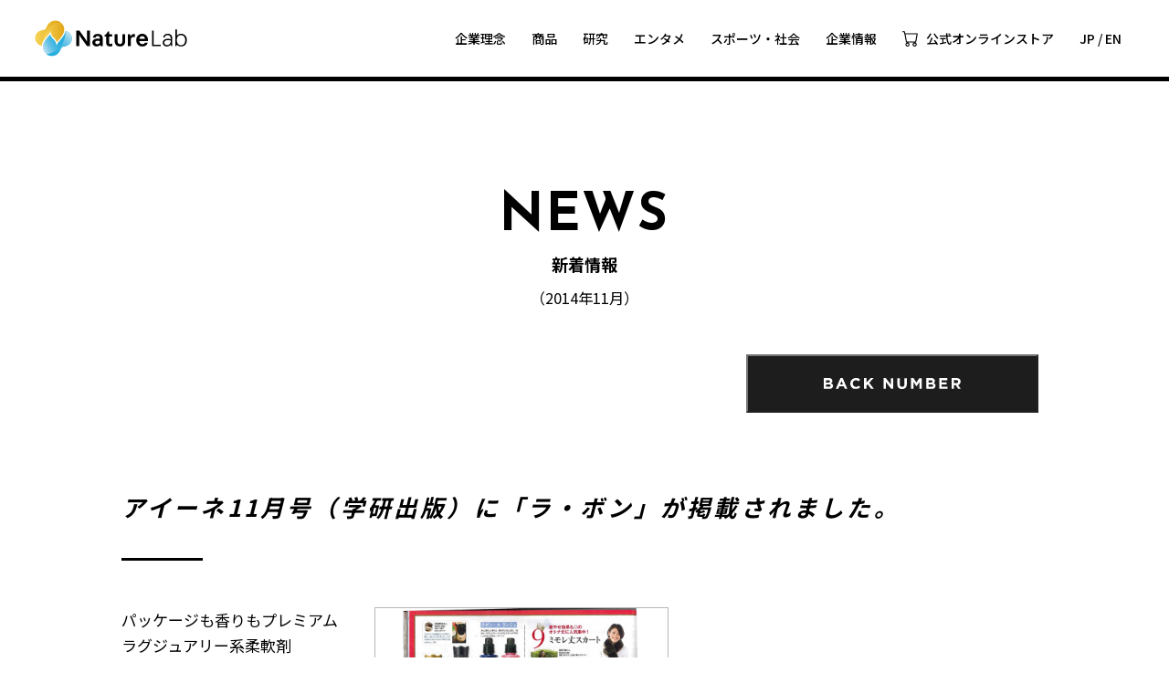

--- FILE ---
content_type: text/html; charset=UTF-8
request_url: https://www.naturelab.co.jp/publicity/201411.html
body_size: 45617
content:
<!doctype html>
<html lang="ja">
<head>
	<meta charset="UTF-8">
	<meta name="viewport" content="width=device-width, initial-scale=1.0, minimum-scale=1.0, maximum-scale=1.0, user-scalable=0">
	<title>NEWS - 株式会社ネイチャーラボ [NatureLab]</title>
	<meta name="Keywords" content="ネイチャーラボ,naturelab">
	<meta name="Description" content="株式会社ネイチャーラボ [NatureLab] コーポレートサイトの「NEWS」ページ。">
	<meta name="author" content="株式会社ネイチャーラボ">
	<meta property="og:type" content="website" />
	<meta property="og:site_name" content="株式会社ネイチャーラボ [NatureLab]"  />
	<meta property="og:title" content="NEWS - 株式会社ネイチャーラボ [NatureLab]" />
	<meta property="og:url" content="https://www.naturelab.co.jp/" />
	<meta property="og:description" content="株式会社ネイチャーラボ [NatureLab] コーポレートサイトの「NEWS」ページ。" />
	<meta name="twitter:title" content="NEWS - 株式会社ネイチャーラボ [NatureLab]" />
	<meta name="twitter:description" content="株式会社ネイチャーラボ [NatureLab] コーポレートサイトの「NEWS」ページ。" />
	<meta property="og:url" content="https://www.naturelab.co.jp/">
	<meta property="og:image" content="https://www.naturelab.co.jp/assets/img/pre.png">
	<meta name="twitter:card" content="summary_large_image">
	<meta name="twitter:image" content="https://www.naturelab.co.jp/assets/img/pre.png">
	<!-- css -->
	<link href="../assets/css/reset.css" rel="stylesheet" type="text/css" media="screen">
	<link href="../assets/css/common.css" rel="stylesheet" type="text/css" media="screen">
	<link href="../assets/css/lower.css" rel="stylesheet" type="text/css" media="screen">
	<link rel="stylesheet" href="../assets/css/publicity.css" media="all">
	<link href="../assets/css/lightbox.css" rel="stylesheet" type="text/css" media="screen">
	<!-- js -->
	<script src="https://ajax.googleapis.com/ajax/libs/jquery/3.4.1/jquery.min.js"></script> 
	<script src="../assets/js/common.js"></script>
	<!-- favicon -->
	<link href="/apple-touch-icon.png" rel="apple-touch-icon" sizes="180x180">
	<!-- /favicon -->
	<!-- Google Tag Manager -->
<script>(function(w,d,s,l,i){w[l]=w[l]||[];w[l].push({'gtm.start':
new Date().getTime(),event:'gtm.js'});var f=d.getElementsByTagName(s)[0],
j=d.createElement(s),dl=l!='dataLayer'?'&l='+l:'';j.async=true;j.src=
'https://www.googletagmanager.com/gtm.js?id='+i+dl;f.parentNode.insertBefore(j,f);
})(window,document,'script','dataLayer','GTM-P5QCF6');</script>
<!-- End Google Tag Manager -->
</head>
<body id="lower"><!-- Google Tag Manager (noscript) -->
<noscript><iframe src="https://www.googletagmanager.com/ns.html?id=GTM-P5QCF6"
height="0" width="0" style="display:none;visibility:hidden"></iframe></noscript>
<!-- End Google Tag Manager (noscript) -->
	<header class="header">
		<div class="inner">
			<h1><a href="/"><img src="../assets/img/common/logo_color.svg" alt="ネイチャーラボ"></a></h1>
			<nav class="main--nav">
				<ul>
					<li><a href="/philosophy/">企業理念</a></li>
					<li><a href="/products/">商品</a></li>
					<li><a href="/research/">研究</a></li>
					<li><a href="/entertainment/">エンタメ</a></li>
					<li><a href="/sports-society/">スポーツ・社会</a></li>
					<li><a href="/company/">企業情報</a></li>
					<li class="storeLink"><a href="https://store.naturelab.co.jp/" target="_blank">公式オンラインストア</a></li>
					<li class="lang">JP <span>/</span> <a href="/en/">EN</a></li>
				</ul>
			</nav>
		</div>
		
		<div class="sp--menu sp">
			<header class="sp--header">
				<div class="menu--logo"><a href="/"></a></div>
				<!-- 開閉用ボタン -->
				<div class="menu-btn js__btn" id="js__btn">
					<a class="menu-trigger"><span></span><span></span><span></span></a>
				</div>
				<!-- 開閉用ボタン -->
			</header>
			<div class="sp--nav">
				<ul class="main--nav">
					<li><a href="/philosophy/">PHILOSOPHY　<span>企業理念</span></a></li>
					<li><a href="/products/">PRODUCTS　<span>商品</span></a></li>
					<li><a href="/research/">RESEARCH　<span>研究</span></a></li>
					<li><a href="/entertainment/">ENTERTAINMENT　<span>エンターテインメント</span></a></li>
					<li><a href="/sports-society/">SPORTS &amp; SOCIETY　<span>スポーツ・社会</span></a></li>
					<li><a href="/company/">COMPANY　<span>企業情報</span></a></li>
					<li class="storeLink"><a href="https://store.naturelab.co.jp/" target="_blank">ONLINE STORE <span>公式オンラインストア</span></a></li>
				</ul>
				<ul class="sub--nav">
					<li><a href="/inquiry/">お問い合わせ</a></li>
					<li><a href="/privacy/">プライバシーポリシー</a></li>
					<li><a href="/security/">情報セキュリティ基本方針</a></li>
				</ul>
				<ul>					
					<li class="lang">JP <span>/</span> <a href="/en/">EN</a></li>
				</ul>
			</div>				
		</div>
	</header>
	
	<main class="policy">
		<div class="news-list">
			<section>
				<h2><strong>NEWS</strong>新着情報<div class="backnumber_title">（2014年11月）</div></h2>
				
			</section>



                    <div class="news-backnumber">
                      <button class="news-backnumber-btn js-backnumber"><span class="news-backnumber-btn__label">
                        <svg version="1.1" xmlns="http://www.w3.org/2000/svg" xmlns:xlink="http://www.w3.org/1999/xlink" viewBox="0 0 37.73 3.07" style="width:150px;">
                          <g>
                            <path fill="#FFFFFF" d="M2.44,2.56C2.387,2.662,2.312,2.751,2.22,2.82C2.116,2.903,1.997,2.964,1.87,3
                              C1.717,3.016,1.563,3.016,1.41,3H0V0h1.38c0.254-0.015,0.505,0.059,0.71,0.21c0.174,0.132,0.271,0.342,0.26,0.56l0,0
                              c0.011,0.073,0.011,0.147,0,0.22C2.331,1.053,2.304,1.114,2.27,1.17L2.15,1.31L2,1.47c0.152,0.053,0.29,0.142,0.4,0.26
                              c0.105,0.133,0.159,0.3,0.15,0.47l0,0C2.543,2.327,2.506,2.451,2.44,2.56z M1.71,0.93C1.714,0.84,1.673,0.753,1.6,0.7
                              C1.504,0.642,1.392,0.614,1.28,0.62H0.64v0.63h0.6c0.118,0.007,0.235-0.017,0.34-0.07c0.087-0.047,0.138-0.141,0.13-0.24V0.93z
                              M1.88,2.12c0.002-0.095-0.043-0.184-0.12-0.24c-0.111-0.069-0.24-0.1-0.37-0.09H0.64v0.66h0.77
                              c0.119,0.006,0.236-0.022,0.34-0.08c0.084-0.051,0.133-0.142,0.13-0.24V2.12z"></path>
                            <path fill="#FFFFFF" d="M5.78,3L5.51,2.33H4.26L4,3H3.32l1.27-3h0.6l1.28,3H5.78z M4.88,0.81l-0.39,1h0.79L4.88,0.81z"></path>
                            <path fill="#FFFFFF" d="M9.81,2.76C9.725,2.824,9.634,2.881,9.54,2.93C9.436,2.963,9.329,2.987,9.22,3
                              C9.09,3.011,8.96,3.011,8.83,3C8.629,3.041,8.421,3.041,8.22,3C8.039,2.929,7.875,2.82,7.74,2.68
                              C7.599,2.542,7.489,2.375,7.42,2.19C7.338,2.001,7.297,1.796,7.3,1.59l0,0c-0.003-0.206,0.038-0.411,0.12-0.6
                              c0.062-0.203,0.172-0.388,0.32-0.54c0.134-0.143,0.298-0.256,0.48-0.33C8.42,0.038,8.634-0.003,8.85,0
                              c0.126-0.011,0.254-0.011,0.38,0c0.106,0.024,0.21,0.058,0.31,0.1C9.634,0.144,9.722,0.201,9.8,0.27L10,0.46L9.61,0.94
                              c-0.108-0.1-0.229-0.184-0.36-0.25C9.126,0.629,8.989,0.598,8.85,0.6C8.73,0.602,8.612,0.626,8.5,0.67
                              c-0.102,0.049-0.193,0.117-0.27,0.2c-0.079,0.088-0.14,0.189-0.18,0.3C8.011,1.286,7.995,1.408,8,1.53l0,0
                              c0,0.122,0.021,0.244,0.06,0.36c0.038,0.109,0.1,0.208,0.18,0.29c0.072,0.091,0.164,0.163,0.27,0.21
                              c0.249,0.106,0.531,0.106,0.78,0c0.126-0.074,0.243-0.161,0.35-0.26l0.41,0.42C9.977,2.628,9.897,2.698,9.81,2.76z"></path>
                            <path fill="#FFFFFF" d="M13,3l-0.92-1.26l-0.34,0.35V3h-0.66V0h0.66v1.3l1.2-1.3h0.79l-1.22,1.31L13.78,3H13z"></path>
                            <path fill="#FFFFFF" d="M18.55,3l-1.44-1.87V3h-0.65V0h0.61l1.39,1.83V0.05h0.64V3H18.55z"></path>
                            <path fill="#FFFFFF" d="M22.77,2.32c-0.052,0.156-0.141,0.297-0.26,0.41C22.401,2.856,22.259,2.949,22.1,3
                              c-0.173,0.062-0.356,0.093-0.54,0.09c-0.345,0.019-0.683-0.1-0.94-0.33c-0.249-0.271-0.372-0.634-0.34-1V0.05h0.65v1.68
                              c-0.014,0.198,0.047,0.394,0.17,0.55c0.265,0.246,0.675,0.246,0.94,0c0.127-0.15,0.188-0.344,0.17-0.54V0.05h0.66v1.68
                              C22.875,1.931,22.841,2.132,22.77,2.32z"></path>
                            <path fill="#FFFFFF" d="M26.37,3V1.08l-0.84,1.27l0,0l-0.82-1.26V3H24V0h0.71l0.78,1.26l0.82-1.21H27V3H26.37z"></path>
                            <path fill="#FFFFFF" d="M30.68,2.56c-0.057,0.102-0.136,0.191-0.23,0.26C30.348,2.904,30.228,2.966,30.1,3
                              c-0.153,0.016-0.307,0.016-0.46,0h-1.41V0h1.38c0.257-0.013,0.511,0.061,0.72,0.21c0.171,0.134,0.268,0.342,0.26,0.56l0,0
                              c0.011,0.073,0.011,0.147,0,0.22c-0.018,0.065-0.048,0.127-0.09,0.18c-0.032,0.053-0.072,0.101-0.12,0.14l-0.15,0.1
                              c0.156,0.052,0.297,0.141,0.41,0.26c0.098,0.137,0.147,0.302,0.14,0.47l0,0C30.787,2.287,30.752,2.432,30.68,2.56z M29.94,0.93
                              c0.008-0.091-0.034-0.179-0.11-0.23c-0.096-0.058-0.208-0.086-0.32-0.08h-0.64v0.63h0.6c0.121,0.007,0.241-0.017,0.35-0.07
                              c0.081-0.052,0.128-0.144,0.12-0.24L29.94,0.93z M30.11,2.12c0.004-0.093-0.037-0.182-0.11-0.24
                              c-0.109-0.072-0.24-0.103-0.37-0.09h-0.75v0.66h0.78c0.119,0.006,0.237-0.021,0.34-0.08c0.087-0.047,0.138-0.141,0.13-0.24
                              L30.11,2.12z"></path>
                            <path fill="#FFFFFF" d="M31.81,3V0H34v0.63h-1.55v0.6h1.4v0.59h-1.4v0.62h1.61V3H31.81z"></path>
                            <path fill="#FFFFFF" d="M37,3l-0.63-1h-0.52v1H35.2V0h1.36c0.296-0.018,0.588,0.075,0.82,0.26c0.205,0.181,0.316,0.447,0.3,0.72
                              l0,0c0.01,0.212-0.054,0.42-0.18,0.59C37.387,1.766,37.21,1.917,37,2l0.73,1H37z M37,1c0.006-0.12-0.046-0.236-0.14-0.31
                              c-0.111-0.078-0.245-0.117-0.38-0.11h-0.65v0.85h0.66c0.136,0.013,0.272-0.027,0.38-0.11c0.071-0.066,0.117-0.154,0.13-0.25V1z"></path>
                          </g>
                        </svg>
                        <span class="u-sr">BACK NUMBER</span></span></button>
                      <div class="news-backnumber-box js-backnumber-target" style="display: none;">
                        <button class="news-backnumber-close-btn js-backnumber-close">
                          <span class="news-backnumber-close-btn__icon"><span class="u-sr"></span></span>
                        </button>

<ul class="news-backnumber-list">
	
	<li class="news-backnumber-list__item"><a href="/publicity/202601.html">2026年01月（4）</a></li>
	
	<li class="news-backnumber-list__item"><a href="/publicity/202512.html">2025年12月（1）</a></li>
	
	<li class="news-backnumber-list__item"><a href="/publicity/202511.html">2025年11月（4）</a></li>
	
	<li class="news-backnumber-list__item"><a href="/publicity/202510.html">2025年10月（2）</a></li>
	
	<li class="news-backnumber-list__item"><a href="/publicity/202509.html">2025年09月（8）</a></li>
	
	<li class="news-backnumber-list__item"><a href="/publicity/202508.html">2025年08月（10）</a></li>
	
	<li class="news-backnumber-list__item"><a href="/publicity/202507.html">2025年07月（2）</a></li>
	
	<li class="news-backnumber-list__item"><a href="/publicity/202506.html">2025年06月（4）</a></li>
	
	<li class="news-backnumber-list__item"><a href="/publicity/202505.html">2025年05月（3）</a></li>
	
	<li class="news-backnumber-list__item"><a href="/publicity/202504.html">2025年04月（4）</a></li>
	
	<li class="news-backnumber-list__item"><a href="/publicity/202503.html">2025年03月（6）</a></li>
	
	<li class="news-backnumber-list__item"><a href="/publicity/202502.html">2025年02月（12）</a></li>
	
	<li class="news-backnumber-list__item"><a href="/publicity/202501.html">2025年01月（2）</a></li>
	
	<li class="news-backnumber-list__item"><a href="/publicity/202412.html">2024年12月（3）</a></li>
	
	<li class="news-backnumber-list__item"><a href="/publicity/202411.html">2024年11月（2）</a></li>
	
	<li class="news-backnumber-list__item"><a href="/publicity/202410.html">2024年10月（4）</a></li>
	
	<li class="news-backnumber-list__item"><a href="/publicity/202409.html">2024年09月（9）</a></li>
	
	<li class="news-backnumber-list__item"><a href="/publicity/202408.html">2024年08月（8）</a></li>
	
	<li class="news-backnumber-list__item"><a href="/publicity/202407.html">2024年07月（1）</a></li>
	
	<li class="news-backnumber-list__item"><a href="/publicity/202406.html">2024年06月（1）</a></li>
	
	<li class="news-backnumber-list__item"><a href="/publicity/202405.html">2024年05月（2）</a></li>
	
	<li class="news-backnumber-list__item"><a href="/publicity/202404.html">2024年04月（5）</a></li>
	
	<li class="news-backnumber-list__item"><a href="/publicity/202403.html">2024年03月（8）</a></li>
	
	<li class="news-backnumber-list__item"><a href="/publicity/202402.html">2024年02月（10）</a></li>
	
	<li class="news-backnumber-list__item"><a href="/publicity/202401.html">2024年01月（7）</a></li>
	
	<li class="news-backnumber-list__item"><a href="/publicity/202312.html">2023年12月（2）</a></li>
	
	<li class="news-backnumber-list__item"><a href="/publicity/202311.html">2023年11月（3）</a></li>
	
	<li class="news-backnumber-list__item"><a href="/publicity/202310.html">2023年10月（8）</a></li>
	
	<li class="news-backnumber-list__item"><a href="/publicity/202309.html">2023年09月（3）</a></li>
	
	<li class="news-backnumber-list__item"><a href="/publicity/202308.html">2023年08月（10）</a></li>
	
	<li class="news-backnumber-list__item"><a href="/publicity/202307.html">2023年07月（2）</a></li>
	
	<li class="news-backnumber-list__item"><a href="/publicity/202306.html">2023年06月（6）</a></li>
	
	<li class="news-backnumber-list__item"><a href="/publicity/202305.html">2023年05月（4）</a></li>
	
	<li class="news-backnumber-list__item"><a href="/publicity/202304.html">2023年04月（4）</a></li>
	
	<li class="news-backnumber-list__item"><a href="/publicity/202303.html">2023年03月（10）</a></li>
	
	<li class="news-backnumber-list__item"><a href="/publicity/202302.html">2023年02月（10）</a></li>
	
	<li class="news-backnumber-list__item"><a href="/publicity/202301.html">2023年01月（3）</a></li>
	
	<li class="news-backnumber-list__item"><a href="/publicity/202212.html">2022年12月（4）</a></li>
	
	<li class="news-backnumber-list__item"><a href="/publicity/202211.html">2022年11月（2）</a></li>
	
	<li class="news-backnumber-list__item"><a href="/publicity/202210.html">2022年10月（6）</a></li>
	
	<li class="news-backnumber-list__item"><a href="/publicity/202209.html">2022年09月（5）</a></li>
	
	<li class="news-backnumber-list__item"><a href="/publicity/202208.html">2022年08月（7）</a></li>
	
	<li class="news-backnumber-list__item"><a href="/publicity/202207.html">2022年07月（1）</a></li>
	
	<li class="news-backnumber-list__item"><a href="/publicity/202206.html">2022年06月（1）</a></li>
	
	<li class="news-backnumber-list__item"><a href="/publicity/202205.html">2022年05月（5）</a></li>
	
	<li class="news-backnumber-list__item"><a href="/publicity/202204.html">2022年04月（11）</a></li>
	
	<li class="news-backnumber-list__item"><a href="/publicity/202203.html">2022年03月（2）</a></li>
	
	<li class="news-backnumber-list__item"><a href="/publicity/202202.html">2022年02月（8）</a></li>
	
	<li class="news-backnumber-list__item"><a href="/publicity/202201.html">2022年01月（2）</a></li>
	
	<li class="news-backnumber-list__item"><a href="/publicity/202112.html">2021年12月（2）</a></li>
	
	<li class="news-backnumber-list__item"><a href="/publicity/202110.html">2021年10月（2）</a></li>
	
	<li class="news-backnumber-list__item"><a href="/publicity/202109.html">2021年09月（10）</a></li>
	
	<li class="news-backnumber-list__item"><a href="/publicity/202108.html">2021年08月（6）</a></li>
	
	<li class="news-backnumber-list__item"><a href="/publicity/202107.html">2021年07月（3）</a></li>
	
	<li class="news-backnumber-list__item"><a href="/publicity/202106.html">2021年06月（2）</a></li>
	
	<li class="news-backnumber-list__item"><a href="/publicity/202105.html">2021年05月（1）</a></li>
	
	<li class="news-backnumber-list__item"><a href="/publicity/202104.html">2021年04月（10）</a></li>
	
	<li class="news-backnumber-list__item"><a href="/publicity/202103.html">2021年03月（6）</a></li>
	
	<li class="news-backnumber-list__item"><a href="/publicity/202102.html">2021年02月（6）</a></li>
	
	<li class="news-backnumber-list__item"><a href="/publicity/202101.html">2021年01月（3）</a></li>
	
	<li class="news-backnumber-list__item"><a href="/publicity/202012.html">2020年12月（3）</a></li>
	
	<li class="news-backnumber-list__item"><a href="/publicity/202011.html">2020年11月（2）</a></li>
	
	<li class="news-backnumber-list__item"><a href="/publicity/202010.html">2020年10月（9）</a></li>
	
	<li class="news-backnumber-list__item"><a href="/publicity/202009.html">2020年09月（7）</a></li>
	
	<li class="news-backnumber-list__item"><a href="/publicity/202008.html">2020年08月（3）</a></li>
	
	<li class="news-backnumber-list__item"><a href="/publicity/202007.html">2020年07月（10）</a></li>
	
	<li class="news-backnumber-list__item"><a href="/publicity/202006.html">2020年06月（17）</a></li>
	
	<li class="news-backnumber-list__item"><a href="/publicity/202005.html">2020年05月（19）</a></li>
	
	<li class="news-backnumber-list__item"><a href="/publicity/202004.html">2020年04月（21）</a></li>
	
	<li class="news-backnumber-list__item"><a href="/publicity/202003.html">2020年03月（23）</a></li>
	
	<li class="news-backnumber-list__item"><a href="/publicity/202002.html">2020年02月（12）</a></li>
	
	<li class="news-backnumber-list__item"><a href="/publicity/202001.html">2020年01月（17）</a></li>
	
	<li class="news-backnumber-list__item"><a href="/publicity/201912.html">2019年12月（25）</a></li>
	
	<li class="news-backnumber-list__item"><a href="/publicity/201911.html">2019年11月（25）</a></li>
	
	<li class="news-backnumber-list__item"><a href="/publicity/201910.html">2019年10月（15）</a></li>
	
	<li class="news-backnumber-list__item"><a href="/publicity/201909.html">2019年09月（10）</a></li>
	
	<li class="news-backnumber-list__item"><a href="/publicity/201908.html">2019年08月（14）</a></li>
	
	<li class="news-backnumber-list__item"><a href="/publicity/201907.html">2019年07月（13）</a></li>
	
	<li class="news-backnumber-list__item"><a href="/publicity/201906.html">2019年06月（16）</a></li>
	
	<li class="news-backnumber-list__item"><a href="/publicity/201905.html">2019年05月（13）</a></li>
	
	<li class="news-backnumber-list__item"><a href="/publicity/201904.html">2019年04月（13）</a></li>
	
	<li class="news-backnumber-list__item"><a href="/publicity/201903.html">2019年03月（12）</a></li>
	
	<li class="news-backnumber-list__item"><a href="/publicity/201902.html">2019年02月（9）</a></li>
	
	<li class="news-backnumber-list__item"><a href="/publicity/201901.html">2019年01月（9）</a></li>
	
	<li class="news-backnumber-list__item"><a href="/publicity/201812.html">2018年12月（6）</a></li>
	
	<li class="news-backnumber-list__item"><a href="/publicity/201811.html">2018年11月（10）</a></li>
	
	<li class="news-backnumber-list__item"><a href="/publicity/201810.html">2018年10月（12）</a></li>
	
	<li class="news-backnumber-list__item"><a href="/publicity/201809.html">2018年09月（21）</a></li>
	
	<li class="news-backnumber-list__item"><a href="/publicity/201808.html">2018年08月（15）</a></li>
	
	<li class="news-backnumber-list__item"><a href="/publicity/201807.html">2018年07月（16）</a></li>
	
	<li class="news-backnumber-list__item"><a href="/publicity/201806.html">2018年06月（21）</a></li>
	
	<li class="news-backnumber-list__item"><a href="/publicity/201805.html">2018年05月（26）</a></li>
	
	<li class="news-backnumber-list__item"><a href="/publicity/201804.html">2018年04月（17）</a></li>
	
	<li class="news-backnumber-list__item"><a href="/publicity/201803.html">2018年03月（27）</a></li>
	
	<li class="news-backnumber-list__item"><a href="/publicity/201802.html">2018年02月（9）</a></li>
	
	<li class="news-backnumber-list__item"><a href="/publicity/201801.html">2018年01月（4）</a></li>
	
	<li class="news-backnumber-list__item"><a href="/publicity/201712.html">2017年12月（13）</a></li>
	
	<li class="news-backnumber-list__item"><a href="/publicity/201711.html">2017年11月（17）</a></li>
	
	<li class="news-backnumber-list__item"><a href="/publicity/201710.html">2017年10月（20）</a></li>
	
	<li class="news-backnumber-list__item"><a href="/publicity/201709.html">2017年09月（20）</a></li>
	
	<li class="news-backnumber-list__item"><a href="/publicity/201708.html">2017年08月（14）</a></li>
	
	<li class="news-backnumber-list__item"><a href="/publicity/201707.html">2017年07月（23）</a></li>
	
	<li class="news-backnumber-list__item"><a href="/publicity/201706.html">2017年06月（10）</a></li>
	
	<li class="news-backnumber-list__item"><a href="/publicity/201705.html">2017年05月（1）</a></li>
	
	<li class="news-backnumber-list__item"><a href="/publicity/201703.html">2017年03月（5）</a></li>
	
	<li class="news-backnumber-list__item"><a href="/publicity/201702.html">2017年02月（4）</a></li>
	
	<li class="news-backnumber-list__item"><a href="/publicity/201701.html">2017年01月（1）</a></li>
	
	<li class="news-backnumber-list__item"><a href="/publicity/201612.html">2016年12月（4）</a></li>
	
	<li class="news-backnumber-list__item"><a href="/publicity/201611.html">2016年11月（28）</a></li>
	
	<li class="news-backnumber-list__item"><a href="/publicity/201610.html">2016年10月（12）</a></li>
	
	<li class="news-backnumber-list__item"><a href="/publicity/201609.html">2016年09月（10）</a></li>
	
	<li class="news-backnumber-list__item"><a href="/publicity/201608.html">2016年08月（5）</a></li>
	
	<li class="news-backnumber-list__item"><a href="/publicity/201607.html">2016年07月（8）</a></li>
	
	<li class="news-backnumber-list__item"><a href="/publicity/201606.html">2016年06月（23）</a></li>
	
	<li class="news-backnumber-list__item"><a href="/publicity/201605.html">2016年05月（12）</a></li>
	
	<li class="news-backnumber-list__item"><a href="/publicity/201604.html">2016年04月（11）</a></li>
	
	<li class="news-backnumber-list__item"><a href="/publicity/201603.html">2016年03月（13）</a></li>
	
	<li class="news-backnumber-list__item"><a href="/publicity/201602.html">2016年02月（9）</a></li>
	
	<li class="news-backnumber-list__item"><a href="/publicity/201601.html">2016年01月（5）</a></li>
	
	<li class="news-backnumber-list__item"><a href="/publicity/201512.html">2015年12月（12）</a></li>
	
	<li class="news-backnumber-list__item"><a href="/publicity/201511.html">2015年11月（10）</a></li>
	
	<li class="news-backnumber-list__item"><a href="/publicity/201510.html">2015年10月（12）</a></li>
	
	<li class="news-backnumber-list__item"><a href="/publicity/201509.html">2015年09月（15）</a></li>
	
	<li class="news-backnumber-list__item"><a href="/publicity/201508.html">2015年08月（11）</a></li>
	
	<li class="news-backnumber-list__item"><a href="/publicity/201507.html">2015年07月（1）</a></li>
	
	<li class="news-backnumber-list__item"><a href="/publicity/201506.html">2015年06月（8）</a></li>
	
	<li class="news-backnumber-list__item"><a href="/publicity/201505.html">2015年05月（18）</a></li>
	
	<li class="news-backnumber-list__item"><a href="/publicity/201504.html">2015年04月（13）</a></li>
	
	<li class="news-backnumber-list__item"><a href="/publicity/201503.html">2015年03月（6）</a></li>
	
	<li class="news-backnumber-list__item"><a href="/publicity/201502.html">2015年02月（2）</a></li>
	
	<li class="news-backnumber-list__item"><a href="/publicity/201501.html">2015年01月（8）</a></li>
	
	<li class="news-backnumber-list__item"><a href="/publicity/201412.html">2014年12月（11）</a></li>
	
	<li class="news-backnumber-list__item"><a href="/publicity/201411.html">2014年11月（10）</a></li>
	
	<li class="news-backnumber-list__item"><a href="/publicity/201410.html">2014年10月（29）</a></li>
	
	<li class="news-backnumber-list__item"><a href="/publicity/201409.html">2014年09月（26）</a></li>
	
	<li class="news-backnumber-list__item"><a href="/publicity/201408.html">2014年08月（11）</a></li>
	
	<li class="news-backnumber-list__item"><a href="/publicity/201407.html">2014年07月（17）</a></li>
	
	<li class="news-backnumber-list__item"><a href="/publicity/201406.html">2014年06月（16）</a></li>
	
	<li class="news-backnumber-list__item"><a href="/publicity/201405.html">2014年05月（20）</a></li>
	
	<li class="news-backnumber-list__item"><a href="/publicity/201404.html">2014年04月（18）</a></li>
	
	<li class="news-backnumber-list__item"><a href="/publicity/201403.html">2014年03月（16）</a></li>
	
	<li class="news-backnumber-list__item"><a href="/publicity/201402.html">2014年02月（20）</a></li>
	
	<li class="news-backnumber-list__item"><a href="/publicity/201401.html">2014年01月（21）</a></li>
	
	<li class="news-backnumber-list__item"><a href="/publicity/201312.html">2013年12月（16）</a></li>
	
	<li class="news-backnumber-list__item"><a href="/publicity/201311.html">2013年11月（19）</a></li>
	
	<li class="news-backnumber-list__item"><a href="/publicity/201310.html">2013年10月（14）</a></li>
	
	<li class="news-backnumber-list__item"><a href="/publicity/201309.html">2013年09月（16）</a></li>
	
	<li class="news-backnumber-list__item"><a href="/publicity/201308.html">2013年08月（11）</a></li>
	
	<li class="news-backnumber-list__item"><a href="/publicity/201307.html">2013年07月（16）</a></li>
	
	<li class="news-backnumber-list__item"><a href="/publicity/201306.html">2013年06月（12）</a></li>
	
	<li class="news-backnumber-list__item"><a href="/publicity/201305.html">2013年05月（17）</a></li>
	
	<li class="news-backnumber-list__item"><a href="/publicity/201304.html">2013年04月（13）</a></li>
	
	<li class="news-backnumber-list__item"><a href="/publicity/201303.html">2013年03月（15）</a></li>
	
	<li class="news-backnumber-list__item"><a href="/publicity/201302.html">2013年02月（2）</a></li>
	
	<li class="news-backnumber-list__item"><a href="/publicity/201301.html">2013年01月（13）</a></li>
	
	<li class="news-backnumber-list__item"><a href="/publicity/201212.html">2012年12月（22）</a></li>
	
	<li class="news-backnumber-list__item"><a href="/publicity/201211.html">2012年11月（9）</a></li>
	
	<li class="news-backnumber-list__item"><a href="/publicity/201210.html">2012年10月（26）</a></li>
	
	<li class="news-backnumber-list__item"><a href="/publicity/201209.html">2012年09月（25）</a></li>
	
	<li class="news-backnumber-list__item"><a href="/publicity/201208.html">2012年08月（5）</a></li>
	
	<li class="news-backnumber-list__item"><a href="/publicity/201207.html">2012年07月（7）</a></li>
	
	<li class="news-backnumber-list__item"><a href="/publicity/201206.html">2012年06月（8）</a></li>
	
	<li class="news-backnumber-list__item"><a href="/publicity/201205.html">2012年05月（9）</a></li>
	
	<li class="news-backnumber-list__item"><a href="/publicity/201204.html">2012年04月（4）</a></li>
	
	<li class="news-backnumber-list__item"><a href="/publicity/201203.html">2012年03月（15）</a></li>
	
	<li class="news-backnumber-list__item"><a href="/publicity/201202.html">2012年02月（5）</a></li>
	
	<li class="news-backnumber-list__item"><a href="/publicity/201201.html">2012年01月（16）</a></li>
	
	<li class="news-backnumber-list__item"><a href="/publicity/201112.html">2011年12月（7）</a></li>
	
	<li class="news-backnumber-list__item"><a href="/publicity/201111.html">2011年11月（13）</a></li>
	
	<li class="news-backnumber-list__item"><a href="/publicity/201110.html">2011年10月（13）</a></li>
	
	<li class="news-backnumber-list__item"><a href="/publicity/201109.html">2011年09月（26）</a></li>
	
	<li class="news-backnumber-list__item"><a href="/publicity/201108.html">2011年08月（17）</a></li>
	
	<li class="news-backnumber-list__item"><a href="/publicity/201107.html">2011年07月（4）</a></li>
	
	<li class="news-backnumber-list__item"><a href="/publicity/201106.html">2011年06月（10）</a></li>
	
	<li class="news-backnumber-list__item"><a href="/publicity/201105.html">2011年05月（15）</a></li>
	
	<li class="news-backnumber-list__item"><a href="/publicity/201104.html">2011年04月（10）</a></li>
	
	<li class="news-backnumber-list__item"><a href="/publicity/201103.html">2011年03月（13）</a></li>
	
	<li class="news-backnumber-list__item"><a href="/publicity/201102.html">2011年02月（2）</a></li>
	
	<li class="news-backnumber-list__item"><a href="/publicity/201101.html">2011年01月（5）</a></li>
	
	<li class="news-backnumber-list__item"><a href="/publicity/201012.html">2010年12月（8）</a></li>
	
	<li class="news-backnumber-list__item"><a href="/publicity/201011.html">2010年11月（13）</a></li>
	
	<li class="news-backnumber-list__item"><a href="/publicity/201010.html">2010年10月（8）</a></li>
	
	<li class="news-backnumber-list__item"><a href="/publicity/201009.html">2010年09月（9）</a></li>
	
	<li class="news-backnumber-list__item"><a href="/publicity/201008.html">2010年08月（4）</a></li>
	
	<li class="news-backnumber-list__item"><a href="/publicity/201007.html">2010年07月（1）</a></li>
	
	<li class="news-backnumber-list__item"><a href="/publicity/201006.html">2010年06月（17）</a></li>
	
	<li class="news-backnumber-list__item"><a href="/publicity/201005.html">2010年05月（7）</a></li>
	
	<li class="news-backnumber-list__item"><a href="/publicity/201004.html">2010年04月（9）</a></li>
	
	<li class="news-backnumber-list__item"><a href="/publicity/201003.html">2010年03月（10）</a></li>
	
	<li class="news-backnumber-list__item"><a href="/publicity/201002.html">2010年02月（3）</a></li>
	
	<li class="news-backnumber-list__item"><a href="/publicity/201001.html">2010年01月（1）</a></li>
	
	<li class="news-backnumber-list__item"><a href="/publicity/200912.html">2009年12月（1）</a></li>
	
	<li class="news-backnumber-list__item"><a href="/publicity/200910.html">2009年10月（2）</a></li>
	
	<li class="news-backnumber-list__item"><a href="/publicity/200909.html">2009年09月（1）</a></li>
	
	<li class="news-backnumber-list__item"><a href="/publicity/200908.html">2009年08月（5）</a></li>
	
	<li class="news-backnumber-list__item"><a href="/publicity/200906.html">2009年06月（2）</a></li>
	
	<li class="news-backnumber-list__item"><a href="/publicity/200905.html">2009年05月（1）</a></li>
	
	<li class="news-backnumber-list__item"><a href="/publicity/200903.html">2009年03月（1）</a></li>
	
	<li class="news-backnumber-list__item"><a href="/publicity/200902.html">2009年02月（4）</a></li>
	
	<li class="news-backnumber-list__item"><a href="/publicity/200901.html">2009年01月（2）</a></li>
	
	<li class="news-backnumber-list__item"><a href="/publicity/200812.html">2008年12月（2）</a></li>
	
	<li class="news-backnumber-list__item"><a href="/publicity/200810.html">2008年10月（1）</a></li>
	
	<li class="news-backnumber-list__item"><a href="/publicity/200807.html">2008年07月（1）</a></li>
	
	<li class="news-backnumber-list__item"><a href="/publicity/200806.html">2008年06月（2）</a></li>
	
	<li class="news-backnumber-list__item"><a href="/publicity/200805.html">2008年05月（1）</a></li>
	
	<li class="news-backnumber-list__item"><a href="/publicity/200804.html">2008年04月（3）</a></li>
	
	<li class="news-backnumber-list__item"><a href="/publicity/200802.html">2008年02月（1）</a></li>
	
	<li class="news-backnumber-list__item"><a href="/publicity/200801.html">2008年01月（2）</a></li>
	
</ul>
                      </div>
                    </div>


			
			<div id="909">&nbsp;</div>
			<section class="news-list__item">
			  <div class="news-list-head">
                <h3 class="news-list-head__label">アイーネ11月号（学研出版）に「ラ・ボン」が掲載されました。</h3>
              </div>

              <div class="news-list-content">
                <div class="news-list-text">
                <p>パッケージも香りもプレミアム<br />
ラグジュアリー系柔軟剤</p>

	              

                  <footer class="news-list-footer">
                    <span class="news-list-footer__category">メディア</span>
                    <time class="news-list-footer__date">14.11.28</time>
                  </footer>
                  
                </div>

                <div class="news-list-imgs">
                
                  <a class="news-list-imgs__item" rel="lightbox" data-lightbox="nlc-images" href="/publicity/user_images/アイーネ_1128_ラボン_2.jpg">
                  <img src="/publicity/user_images/アイーネ_1128_ラボン_2.jpg" alt=""></a>
                
                </div>

              </div>

			</section>
			
			<div id="901">&nbsp;</div>
			<section class="news-list__item">
			  <div class="news-list-head">
                <h3 class="news-list-head__label">女性自身11月号（光文社）に「ＭＡＲＯ」が掲載されました。</h3>
              </div>

              <div class="news-list-content">
                <div class="news-list-text">
                <p>ミセスのための「愛テム」ファイル<br />
ストーリアの「ＭＡＲＯ」</p>

	              

                  <footer class="news-list-footer">
                    <span class="news-list-footer__category">メディア</span>
                    <time class="news-list-footer__date">14.11.18</time>
                  </footer>
                  
                </div>

                <div class="news-list-imgs">
                
                  <a class="news-list-imgs__item" rel="lightbox" data-lightbox="nlc-images" href="/publicity/user_images/女性自身　1118_MARO_1 (2).jpg">
                  <img src="/publicity/user_images/女性自身　1118_MARO_1 (2).jpg" alt=""></a>
                
                </div>

              </div>

			</section>
			
			<div id="876">&nbsp;</div>
			<section class="news-list__item">
			  <div class="news-list-head">
                <h3 class="news-list-head__label">女性セブン11月13日号（小学館）に「トゥービー・ホワイト」が掲載されました</h3>
              </div>

              <div class="news-list-content">
                <div class="news-list-text">
                <p>女子アナも読者もリピート購入！<br />
「トゥービー・ホワイト」が美白成分約２倍にパワーアップ！</p>

	              

                  <footer class="news-list-footer">
                    <span class="news-list-footer__category">メディア</span>
                    <time class="news-list-footer__date">14.11.13</time>
                  </footer>
                  
                </div>

                <div class="news-list-imgs">
                
                  <a class="news-list-imgs__item" rel="lightbox" data-lightbox="nlc-images" href="/publicity/user_images/女性セブン_1113_TBW-2.jpg">
                  <img src="/publicity/user_images/女性セブン_1113_TBW-2.jpg" alt=""></a>
                
                </div>

              </div>

			</section>
			
			<div id="900">&nbsp;</div>
			<section class="news-list__item">
			  <div class="news-list-head">
                <h3 class="news-list-head__label">週刊女性11月号（主婦と生活社）に「ＭＡＲＯ」が掲載されました。</h3>
              </div>

              <div class="news-list-content">
                <div class="news-list-text">
                <p>男の頭皮の～負のスパイラル～から脱出！<br />
　“超実感型ボリュームアップ”を実現</p>

	              

                  <footer class="news-list-footer">
                    <span class="news-list-footer__category">メディア</span>
                    <time class="news-list-footer__date">14.11.11</time>
                  </footer>
                  
                </div>

                <div class="news-list-imgs">
                
                  <a class="news-list-imgs__item" rel="lightbox" data-lightbox="nlc-images" href="/publicity/user_images/週刊女性　1111_MARO PDF_ページ_1 (2).jpg">
                  <img src="/publicity/user_images/週刊女性　1111_MARO PDF_ページ_1 (2).jpg" alt=""></a>
                
                </div>

              </div>

			</section>
			
			<div id="875">&nbsp;</div>
			<section class="news-list__item">
			  <div class="news-list-head">
                <h3 class="news-list-head__label">女性自身11月11日号（光文社）に「トゥービー・ホワイト」が掲載されました。</h3>
              </div>

              <div class="news-list-content">
                <div class="news-list-text">
                <p>歯を白くで話題のトゥービー・ホワイトがパワーアップ！</p>

	              

                  <footer class="news-list-footer">
                    <span class="news-list-footer__category">メディア</span>
                    <time class="news-list-footer__date">14.11.11</time>
                  </footer>
                  
                </div>

                <div class="news-list-imgs">
                
                  <a class="news-list-imgs__item" rel="lightbox" data-lightbox="nlc-images" href="/publicity/user_images/女性自身_1111_TBW-2.jpg">
                  <img src="/publicity/user_images/女性自身_1111_TBW-2.jpg" alt=""></a>
                
                </div>

              </div>

			</section>
			
			<div id="906">&nbsp;</div>
			<section class="news-list__item">
			  <div class="news-list-head">
                <h3 class="news-list-head__label">ビーズアップ11月号(スタンダードマガジン)に、「モイスト・ダイアン」が掲載されました。</h3>
              </div>

              <div class="news-list-content">
                <div class="news-list-text">
                <p>枝毛・切れ毛がヤバすぎる！</p>

	              

                  <footer class="news-list-footer">
                    <span class="news-list-footer__category">メディア</span>
                    <time class="news-list-footer__date">14.11.08</time>
                  </footer>
                  
                </div>

                <div class="news-list-imgs">
                
                  <a class="news-list-imgs__item" rel="lightbox" data-lightbox="nlc-images" href="/publicity/user_images/ビーズアップ_1108_ダイアン.jpg">
                  <img src="/publicity/user_images/ビーズアップ_1108_ダイアン.jpg" alt=""></a>
                
                </div>

              </div>

			</section>
			
			<div id="905">&nbsp;</div>
			<section class="news-list__item">
			  <div class="news-list-head">
                <h3 class="news-list-head__label">saita_11月号（セブン＆アイ出版）に「モイスト・ダイアン」が掲載されました。</h3>
              </div>

              <div class="news-list-content">
                <div class="news-list-text">
                <p>しっとり洗ってさっぱりキレイ！<br />
モイスト・ダイアンで最新ボディケア！</p>

	              

                  <footer class="news-list-footer">
                    <span class="news-list-footer__category">メディア</span>
                    <time class="news-list-footer__date">14.11.07</time>
                  </footer>
                  
                </div>

                <div class="news-list-imgs">
                
                  <a class="news-list-imgs__item" rel="lightbox" data-lightbox="nlc-images" href="/publicity/user_images/saita_ダイアン_1107_2.jpg">
                  <img src="/publicity/user_images/saita_ダイアン_1107_2.jpg" alt=""></a>
                
                  <a class="news-list-imgs__item" rel="lightbox" data-lightbox="nlc-images" href="/publicity/user_images/saita_ダイアン_1107_3.jpg">
                  <img src="/publicity/user_images/saita_ダイアン_1107_3.jpg" alt=""></a>
                
                </div>

              </div>

			</section>
			
			<div id="874">&nbsp;</div>
			<section class="news-list__item">
			  <div class="news-list-head">
                <h3 class="news-list-head__label">サンキュ！11月2日号 (ベネッセコーポレーション)に「ラボン」が掲載されました。</h3>
              </div>

              <div class="news-list-content">
                <div class="news-list-text">
                <p>“オールインワン洗剤”堂々デビュー！</p>

	              

                  <footer class="news-list-footer">
                    <span class="news-list-footer__category">メディア</span>
                    <time class="news-list-footer__date">14.11.02</time>
                  </footer>
                  
                </div>

                <div class="news-list-imgs">
                
                  <a class="news-list-imgs__item" rel="lightbox" data-lightbox="nlc-images" href="/publicity/user_images/サンキュ_1101_ラボン-2.jpg">
                  <img src="/publicity/user_images/サンキュ_1101_ラボン-2.jpg" alt=""></a>
                
                </div>

              </div>

			</section>
			
			<div id="908">&nbsp;</div>
			<section class="news-list__item">
			  <div class="news-list-head">
                <h3 class="news-list-head__label">サンキュ！11月号 (ベネッセコーポレーション)に「ラ・ボン」が掲載されました。</h3>
              </div>

              <div class="news-list-content">
                <div class="news-list-text">
                <p>“オールインワン洗剤″堂々デビュー!</p>

	              

                  <footer class="news-list-footer">
                    <span class="news-list-footer__category">メディア</span>
                    <time class="news-list-footer__date">14.11.01</time>
                  </footer>
                  
                </div>

                <div class="news-list-imgs">
                
                  <a class="news-list-imgs__item" rel="lightbox" data-lightbox="nlc-images" href="/publicity/user_images/サンキュ_1101_ラボン-2.jpg">
                  <img src="/publicity/user_images/サンキュ_1101_ラボン-2.jpg" alt=""></a>
                
                </div>

              </div>

			</section>
			
			<div id="899">&nbsp;</div>
			<section class="news-list__item">
			  <div class="news-list-head">
                <h3 class="news-list-head__label">ブレーン11月号（宣伝会議）に「MARO」が掲載されました。</h3>
              </div>

              <div class="news-list-content">
                <div class="news-list-text">
                <p>commercial film</p>

	              

                  <footer class="news-list-footer">
                    <span class="news-list-footer__category">メディア</span>
                    <time class="news-list-footer__date">14.11.01</time>
                  </footer>
                  
                </div>

                <div class="news-list-imgs">
                
                  <a class="news-list-imgs__item" rel="lightbox" data-lightbox="nlc-images" href="/publicity/user_images/ブレーン_MARO_1108 (2).jpg">
                  <img src="/publicity/user_images/ブレーン_MARO_1108 (2).jpg" alt=""></a>
                
                </div>

              </div>

			</section>
			

		<div class="totop"><span></span></div>
		
	</main>
	
	<footer class="footer">
		<div class="inner">
			<div class="footer--logo pc">
				<a href="/"><img src="/assets/img/common/logo_white.svg" alt="株式会社ネイチャーラボ"></a>
			</div>
			<div>
				<nav>
					<ul>
						<li><a href="/inquiry/">お問い合わせ</a></li>
						<li><a href="/privacy/">プライバシーポリシー</a></li>
						<li><a href="/security/">情報セキュリティ基本方針</a></li>
					</ul>
				</nav>
				<div class="footer--logo sp">
					<a href="/"><img src="/assets/img/common/logo_white.svg" alt="株式会社ネイチャーラボ"></a>
				</div>
				<p class="copyright">&copy;NatureLab.Co.,Ltd.</p>
			</div>
		</div>
	</footer>

<script src="https://ajax.googleapis.com/ajax/libs/jquery/1.8.3/jquery.min.js"></script>
<script src="/assets/js/lightbox.min.js"></script>
<script src="/assets/js/main.min.js"></script>
</body>
</html>


--- FILE ---
content_type: text/css
request_url: https://www.naturelab.co.jp/assets/css/common.css
body_size: 14652
content:
@charset "utf-8";
/* CSS Document */
/* 
-------------------------------------------------- */
@import url('https://fonts.googleapis.com/css2?family=Gothic+A1:wght@500;700&family=Josefin+Sans:wght@500;600;700&family=Noto+Sans+JP:wght@400;500;700;900&family=Poppins:wght@600&display=swap');

body {
	font-family:'Noto Sans JP', YuGothic, "Yu Gothic medium", "Hiragino Sans", Meiryo, "sans-serif";
	font-size:10px;
	line-height: 1;
}
a {
	text-decoration:none;
	color: #000;
	/*transition: .5s all;*/
}
img {
	max-width:100%;
	height:auto;
}

.inner {
	max-width:1080px;
	width:94%;
	margin:0 auto;
}

@media (min-width: 769px) {
/* tablet+PC用 */
	.sp { display:none;}
	.pc { display:block;}
}
@media (min-width: 1024px) {
/* PC用 */
}
@media (min-width: 1400px) {
/* PC-wide用 */
}
@media (min-width: 769px) and ( max-width: 1023px) {
/* tablet用 */
}
@media (max-width: 768px) {
/* tablet用 */
	body {
		font-size:9px;
	}
	.sp { display:block;}
	.pc { display:none;}
}
@media (max-width: 480px) {
/* SP用 */
	body {
		font-size:8px;
		transition:.5s all;
	}
	.inner {
		width:89.333333%;
	}
}


/* header 
-------------------------------------------------- */
@media (min-width: 769px) {
/* tablet+PC用 */
	.header {
		position: fixed;
		left:0;
		top:0;
		width:100%;
		border-bottom: 5px solid #000;
		background: #fff;
		z-index: 121;
	}
	.header .inner {
		max-width:94%;
		display:flex;
		justify-content: space-between;
		align-items: center;
	}
	.header h1 img {
		width:170px;
		height:40px;
	}
	
	.header .main--nav {
		width:80%;
		padding:3.5em 0;
	}
	.header .main--nav ul {
		display:flex;
		justify-content: flex-end;
	}
	.header .main--nav ul li {
		position: relative;
		padding:0 1em;
		font-size:1.4em;
		font-weight: 500;
		text-align: center;
	}
	.header .main--nav ul li.current a,
	.header .main--nav ul li a:hover{ color:#71a9e9;}
	.header .main--nav ul li.current a::after,
	.header .main--nav ul li a:hover::after {
		content:'・';
		font-weight: 700;
		font-size:1.4em;
		text-align: center;
		position: absolute;
		bottom:-1em;
		left:50%;
		transform:translateX(-50%);
	}
	.header .main--nav ul li a::after {
		content:'';
	}
	
	.header .storeLink a {
		/*background:url("../img/common/logo_nl_store_wht.svg") left top no-repeat;
		background-size:100% auto;*/
		transition: all .4s;
	}
	.header.m_fixed .storeLink a img {
		visibility: hidden;
		opacity: 0;
	}
	
}

/* ---2024/1/11 online store pc --- */
.header .storeLink a {
    position: relative;
    padding-left:1.8em;
}
.header .storeLink a::before {
    content:'';
    position: absolute;
    left: 0;
    top:50%;
    transform: translateY(-50%);
    width: 18px;
    height:18px;
    background:url("../img/common/icn_cart.svg") center center no-repeat;
    background-size:100% auto;
    transition: .3s all;
}
.header.m_fixed nav .storeLink a::before {
    background:url("../img/common/icn_cart_wht.svg") center center no-repeat;
    background-size:100% auto;
}
@media (min-width: 1024px) {
/* PC用 */
}
@media (min-width: 1400px) {
/* PC-wide用 */
}
@media (min-width: 769px) and ( max-width: 1023px) {
/* tablet用 */
}
@media (max-width: 768px) {
/* tablet用 */
	.header .inner { display:none;}
	
	.sp--menu {		
		width:100%;
		transition:.5s all;
		z-index: 1001;
	}
	.sp--header {		
		position: fixed;
		left: 0;
		top: 0;
		width: 100%;
		z-index: 1001;
		padding:15px 5% 12px;
		border-bottom:4px solid #000;
		background:#fff;
		transition:.5s all;
	}
	.m_fixed .sp--menu { background-color: transparent;}
	.sp--nav {
		display: none;
		opacity: 0;
		visibility: hidden;
		transition: .5s all;
		padding:0 5%;
	}	
	.open .sp--menu,
	.open .sp--header {
		border:none;
		background: #f3fafe;
	}
	.open .sp--menu {
		position:fixed;
		top:0;
		right:0;
		bottom:0;
		left:0;
	}
	.open .sp--nav { 
		display: table;
		opacity: 1;
		visibility:visible;
		width:100%;
		height:calc(100% - 60.59px);
		margin-top: 40px;
	}
	
	.sp--menu .menu--logo {
		width:22%;
	}
	.open .menu--logo a,
	.open .m_fixed .menu--logo a,
	.menu--logo a {
		width:100%;
		height:4.2em;
		display: block;
		background:url("../img/common/logo_color.svg") left top no-repeat;
		background-size:100% auto;
	}
	
	.sp--menu .js__btn {
		position:absolute;
		top:19px;
		right:20px;
		width:26px;
		height:18.5px;
	}
	
	.m_fixed .sp--menu .js__btn span { background:#fff;}
	.open .sp--menu .js__btn span,
	.sp--menu .js__btn span {
		position:absolute;
		left:0;
		width:100%;
		height:1px;
		background:#000;
		transition: 0.5s all;
	}
	.sp--menu .js__btn span:nth-child(1) { top:0;}
	.sp--menu .js__btn span:nth-child(2) { top:50%;}
	.sp--menu .js__btn span:nth-child(3) { bottom:0;}
	
	
	.open .sp--menu .js__btn span:nth-child(1) { top:0; width: 111%; transform:rotate(35deg) translateY(11px);}
	.open .sp--menu .js__btn span:nth-child(2) { opacity: 0;}
	.open .sp--menu .js__btn span:nth-child(3) { bottom:0; width: 111%; transform:rotate(-35deg) translateY(-11px);}
	
	
	.sp--menu .main--nav {
		margin:2.5em 0 2.6em;
	}
	.sp--menu .main--nav li {
		border-bottom:1px solid #c9c9c9;
	}
	.sp--menu .main--nav a {
		display: block;
		padding:1.8em 3px 1.7em;
		font-size:1.7em;
		font-weight: bold;
		font-family: 'Josefin Sans', 'Noto Sans JP', sans-serif;
	}
	.sp--menu .main--nav span {
		font-size:0.9em;
	}
	.sp--menu .main--nav .storeLink a {
		display: flex;
		align-items: baseline;
        padding-left:1.8em;
	}
    .sp--menu .main--nav .storeLink a::before { transform: translateY(-55%);}
	.sp--menu .main--nav .storeLink a img {}
	.sp--menu .main--nav .storeLink a span { margin-left:1em;}
	
	
	.sp--menu .sub--nav {
		padding-bottom:15%;
	}
	.sp--menu .sub--nav li a {
		display:block;
		padding:0.8em 0;
		font-size:1.4em;
	}
}
@media (max-width: 480px) {
/* SP用 */
	.sp--menu .menu--logo {
		width:40%;
	}
}


/* footer
-------------------------------------------------- */
.footer {
	position: relative;
	font-size:1.3em;
	color: #fff;
	background:#000;
	z-index: 3;
}
.footer a {
	color:#fff;
}
.footer .copyright {
	text-align: right;
}

main { position:relative;}
.totop {
	position: fixed;
	right:2%;
	bottom:4.5em;
	width:48px;
	height:48px;
	background:#000;
	border: 1px solid #999;
	border-radius: 24px;
	text-indent: -300%;
	overflow: hidden;
	z-index: 101;
}
.totop:hover { cursor:pointer;}
.totop.m_fixed {
}
.totop span {
	display: block;
	position:relative;
	width:48px;
	height:48px;
}
.totop span::before {
	content: '';
	position: absolute;
	left:50%;
	top:54%;
	transform: translate(-50%, -50%) rotate(45deg);
	width:9px;
	height:9px;
	border-left:1px solid #fff;
	border-top:1px solid #fff;
}

@media (min-width: 769px) {
/* tablet+PC用 */
	.footer .inner {
		display:flex;
		justify-content: space-between;
		padding:3.5em 0;
	}
	.footer .footer--logo img {
		width:170px;
		height:40px;
	}
	.footer .inner ul {
		display:flex;
		padding:0 0 3em;
	}
	.footer .inner ul li {
		padding:0 1em;
	}
	.footer .inner ul li:last-of-type {
		padding-right:0;
	}
	
	.footer .inner ul li a:hover { text-decoration:underline;}
	
	
}
@media (min-width: 1024px) {
/* PC用 */
}
@media (min-width: 1400px) {
/* PC-wide用 */
}
@media (min-width: 769px) and ( max-width: 1023px) {
/* tablet用 */
}
@media (max-width: 768px) {
/* tablet用 */
	.footer .inner {
		display:flex;
		justify-content: center;
		padding:3.5em 0;
	}
	.footer--logo.sp {
		text-align:center;
		margin-bottom: 2em;
	}
	.footer .footer--logo img {
		width:170px;
		height:40px;
	}
	.footer .inner ul {
		display:flex;
		padding:0 3% 3em;
	}
	.footer .inner ul li {
		padding:0 1em;
	}
	.footer .inner ul li:last-of-type {
		padding-right:0;
	}
	
	.footer .inner ul li a:hover { text-decoration:underline;}
	.footer .copyright {		
		text-align:center;
	}
}
@media (max-width: 480px) {
/* SP用 */
	.footer .inner ul {		
		justify-content:center;
		flex-wrap: wrap;
	}
	.footer .inner ul li {
		width:50%;
		margin-bottom: 2em;
		padding:0;
		text-align: center;
		font-size:1.2em;
	}
	.footer .inner ul li:last-of-type {
		/*width:100%;*/
	}
	
	.totop {
		right:5%;
	}
}


/* main
-------------------------------------------------- */
main {
	padding:0 0 12em;
}
main h2 {
	margin-bottom: 3em;
	text-align: center;
	font-size:1.8em;
}
main h2 strong {
	display: block;
	margin-bottom: 0.25em;
	font-family: 'Josefin Sans', sans-serif;
	font-size:3.2em;
	font-weight: bolder;
	letter-spacing: 0.03em;
}

main .lead {
	padding:2em 0 3em;
	text-align:center;
	line-height: 2.2;
	font-size:2em;
	font-weight: 500;
}
@media (min-width: 769px) {
/* tablet+PC用 */
	main {
		margin-top:89px;
	}
}
@media (min-width: 1024px) {
/* PC用 */
}
@media (min-width: 1400px) {
/* PC-wide用 */
}
@media (min-width: 769px) and ( max-width: 1023px) {
/* tablet用 */
}
@media (max-width: 768px) {
/* tablet用 */
	main {
		margin-top:63px;
		padding-top:9em;
	}
}
@media (max-width: 480px) {
/* SP用 */
	main h2 {
		margin-bottom: 4.2em;
		font-size:3.8vw;
	}
	main h2 strong {
		margin-bottom:0.15em;
		font-size:min(36px,10.3vw);
		line-height: 1.2;
		letter-spacing: 0.02em;
	}
}


/* anc--nav
-------------------------------------------------- */
.anc--nav {
	display:flex;
	justify-content: center;
	align-items: center;
	margin-bottom: 13em;
}
.anc--nav li {
	padding: 0 2.8em;
	text-align: center;
	line-height: 1.2;
}
.anc--nav li a {
	display: block;
	position:relative;
	padding-right: 1.7em;
	font-size:1.26em;
	transition: .5s all;
}
.anc--nav li a:hover {
	color:#71a9e9;
	transition: .5s all;
}
.anc--nav li a::after {
	content:'';
	position:absolute;
	right:0;
	top:40%;
	width:6px;
	height:6px;
	transform:translateY(-50%) rotate(45deg);
	border-right:1px solid #000;
	border-bottom:1px solid #000;
	transition: .5s all;
}
.anc--nav li a:hover::after {
	border-color:#71a9e9;
}

@media (min-width: 769px) {
/* tablet+PC用 */
}
@media (min-width: 1024px) {
/* PC用 */
}
@media (min-width: 1400px) {
/* PC-wide用 */
}
@media (min-width: 769px) and ( max-width: 1023px) {
/* tablet用 */
}
@media (max-width: 768px) {
/* tablet用 */
	.anc--nav li {}
}
@media (max-width: 480px) {
/* SP用 */
}


/* 
-------------------------------------------------- */
.link {
	display:flex;
	justify-content:flex-end;
}
.link a {
	position: relative;
	display:flex;
	transition: all .5s;
	align-items: center;
	font-size:16px;
	text-decoration: none;
	font-family: 'Josefin Sans', 'Noto Sans JP', sans-serif;
	font-weight: 700;
	line-height: 1.2;
}
.link a strong {
	display: inline-block;
	border-bottom:1px solid #000;
}
.link a.blank strong {
	padding-left: 1.3em;
	background:url("../img/common/icn_link_blk.png") left 0px no-repeat;
}
.link a span {
	display:inline-block;
	transition: all .5s;
	position:relative;
	width:44px;
	height:44px;
	margin-left: 1em;
	line-height: 44px;
	text-align: center;
	background: rgb(134,181,253);
background: -moz-linear-gradient(90deg, rgba(134,181,253,1) 0%, rgba(184,230,254,1) 100%);
background: -webkit-linear-gradient(90deg, rgba(134,181,253,1) 0%, rgba(184,230,254,1) 100%);
background: linear-gradient(90deg, rgba(134,181,253,1) 0%, rgba(184,230,254,1) 100%);
filter: progid:DXImageTransform.Microsoft.gradient(startColorstr="#86b5fd",endColorstr="#86b5fd",GradientType=1);
	border-radius: 25px;
	border:1px solid #fff;
}
.link a span::before {
	content:'';
	position: absolute;
	left:50%;
	top:51%;
	transform: translateX(-50%);
	width:18px;
	height:1px;
	background:#fff;
	transition: all .5s;
}
.link a span::after {
	content:'';
	position: absolute;
	right:0.81em;
	top:46%;
	width:6px;
	height:1px;
	background:#fff;
	transform: rotate(40deg);
	transition: all .5s;
}


.link a:hover strong {
	color: #71a9e9;
	transition: all .5s;
}
.link a.blank:hover strong {
	background:url("../img/common/icn_link_sky.png") left 0px no-repeat;
}
.link a:hover strong { border-bottom:1px solid #71a9e9;}
.link a:hover span {
	color: #71a9e9;
	border:1px solid #71a9e9;
	background: #fff;	
	transition: all .5s;
}
.link a:hover span::before,
.link a:hover span::after{
	background:#71a9e9;
}
@media (min-width: 769px) {
/* tablet+PC用 */
}
@media (min-width: 1024px) {
/* PC用 */
}
@media (min-width: 1400px) {
/* PC-wide用 */
}
@media (min-width: 769px) and ( max-width: 1023px) {
/* tablet用 */
}
@media (max-width: 768px) {
/* tablet用 */
}
@media (max-width: 480px) {
/* SP用 */
}


/* products
-------------------------------------------------- */
main section .ul--p01 {
	display:flex;
	justify-content: flex-start;
	flex-wrap: wrap;
}
.ul--p01 .photo {
	position:relative;
}
.ul--p01 .photo span {
	position: absolute;
	left:0;
	top:0;
	width:100%;
	height:100%;
	display:inline-block;
	transition: all .5s;
	opacity: 1;
	z-index: 2;
}
.ul--p01 .photo span:hover { 
	opacity: 0;
}
.ul--p01 h4 {
	margin:0.75em 0 0;
	font-family: 'Josefin Sans', 'Noto Sans JP', sans-serif;
	font-size:1.8em;
}
.ul--p01 h4 small {
	display:block;
	margin-top: 0.8em;
	color: #71a9e9;
	font-size:0.612em;
	font-weight: normal;
}
.ul--p01 h4 span {
	display:block;
	margin-top: 0.5em;
	font-size:0.75em;
	font-weight: normal;
}

@media (min-width: 769px) {
/* tablet+PC用 */
	main section {
		padding:12em 0 7em;
	}
	main section .ul--p01 li {
		width:31.8%;		
		margin:0 0 7.5em 2.3%;
	}
	main section .ul--p01 li:nth-child(3n+1) {
		margin-left: 0;
	}
}
@media (min-width: 1024px) {
/* PC用 */
}
@media (min-width: 1400px) {
/* PC-wide用 */
}
@media (min-width: 769px) and ( max-width: 1023px) {
/* tablet用 */
}
@media (max-width: 768px) {
/* tablet用 */
	.ul--p01 li {
		width:31.2%;
		margin:0 auto 1.5em;
	}
	.ul--p01 li img {
		width:100%;
	}
}
@media (max-width: 480px) {
/* SP用 */
	main section .ul--p01 {
		justify-content: space-between;
	}
	main section .ul--p01 li {
		width:47.8%;
		margin:0 0 3em;
	}
	main section .ul--p01 li img {
		width:100%;
	}
}


/* 
-------------------------------------------------- */
@media (min-width: 769px) {
/* tablet+PC用 */
}
@media (min-width: 1024px) {
/* PC用 */
}
@media (min-width: 1400px) {
/* PC-wide用 */
}
@media (min-width: 769px) and ( max-width: 1023px) {
/* tablet用 */
}
@media (max-width: 768px) {
/* tablet用 */
}
@media (max-width: 480px) {
/* SP用 */
}

/* animation
-------------------------------------------------- */
.slideup {
	opacity : 0;
	transform: translateY(40px);
	transition: all 750ms ;
}

.fadeIn {
	opacity: 0;
	animation-delay: 0;
	animation-name: fadeIn01;
	animation-duration:1.5s;
	animation-fill-mode: forwards;
}

.dt01 {
	transition-delay:0.1s;
}
.dt02 {
	transition-delay:0.2s;
}
.dt03 {
	transition-delay:0.3s;
}
.ad05 {	
	animation-delay:0.5s;
}


@keyframes fadeIn01 {
	0% { opacity : 0;}
	100% {
		opacity : 1;
		transform: translate(0);
	}
}

--- FILE ---
content_type: text/css
request_url: https://www.naturelab.co.jp/assets/css/lower.css
body_size: 19037
content:
@charset "utf-8";
/* CSS Document */
/* lower
-------------------------------------------------- */
#lower section {
	padding-top:7em;
}
#lower section:first-of-type {
	padding:12em 0 0;
}
#lower h3 {
	position: relative;
	margin-bottom: 1.1em;
	padding-left: 1.6em;
	font-size:2em;
}
#lower h3::before {
	content:'';
	position: absolute;
	left:0;
	top:0.4em;
	width:1em;
	height:0.2em;
	background: rgb(134,181,253);
background: -moz-linear-gradient(0deg, rgba(134,181,253,1) 0%, rgba(184,230,254,1) 100%);
background: -webkit-linear-gradient(0deg, rgba(134,181,253,1) 0%, rgba(184,230,254,1) 100%);
background: linear-gradient(0deg, rgba(134,181,253,1) 0%, rgba(184,230,254,1) 100%);
filter: progid:DXImageTransform.Microsoft.gradient(startColorstr="#86b5fd",endColorstr="#b8e6fe",GradientType=1);
}
#lower section p {
	margin-bottom: 0.85em;
	font-size:1.6em;
	line-height: 1.7;
}
#lower main a {
	display:inline-block;
	color: #71a9e9;
	text-decoration:underline;
	/*transition:all .5s;*/
}
#lower main a:hover {
	text-decoration:none;
}
@media (min-width: 769px) {
/* tablet+PC用 */
}
@media (min-width: 1024px) {
/* PC用 */
}
@media (min-width: 1400px) {
/* PC-wide用 */
}
@media (min-width: 769px) and ( max-width: 1023px) {
/* tablet用 */
}
@media (max-width: 768px) {
/* tablet用 */
}
@media (max-width: 480px) {
/* SP用 */
	#lower section:first-of-type {
		padding-top:0;
	}
}




/* philosophy
-------------------------------------------------- */
.ph--kv--area h3 {
	margin-bottom: 1em;
	font-family: 'Gothic A1', 'Noto Sans JP', sans-serif;
	font-size:5.4em;
	font-weight:700;
	letter-spacing: 0.2em;
-moz-text-shadow: 0px 0px 16px rgba(0, 0, 0, 0.2);
-webkit-text-shadow: 0px 0px 16px rgba(0, 0, 0, 0.2);
-ms-text-shadow: 0px 0px 16px rgba(0, 0, 0, 0.2);
text-shadow: 0px 0px 16px rgba(0, 0, 0, 0.2);
}
.ph--kv--area p {
	margin-bottom: 3em;
	font-size:1.6em;
	line-height:2.4;
}
/* 切り替えサイズ注意　*/
@media (min-width: 768px) {
/* tablet+PC用 */
	.ph--kv--area {
		padding: 0;
		background:url( "../img/philosophy/bg_ph_kv_pc.jpg") center 7.5% no-repeat;
		background-size:cover;
	}
	.ph--kv--area .inner {		
		min-height: 826px;
		margin-bottom: 12.8em;
		padding-top: 16em;
		color:#fff;
		text-align: center;
	}

	
	.ul--ph01 {
		display:flex;
	}
	.ul--ph01 li {
		margin-left:1px;
	}
	.ul--ph01 li:first-of-type { margin-left:0;}
	.ul--ph01 li:nth-child(even) {
		padding-top:8em;
	}
	.ul--ph01 li h4 {
		margin-top: 0;
		padding: 1.2em 0 1.4em 1.1em;
	}
	.ul--ph01 li .link {
		padding-left: 2em;
		justify-content: flex-start;
	}
	.ul--ph01 .photo {
		max-width:269px;
		max-height:390px;
		overflow: hidden;
	}
	.ul--ph01 .photo img {
		display:inline-block;
		transition: .5s all;
	}
	.ul--ph01 .photo img:hover {
		transform: scale(1.15);
	}
}
@media (min-width: 1024px) {
/* PC用 */
}
@media (min-width: 1400px) {
/* PC-wide用 */
}
@media (min-width: 768px) and ( max-width: 1023px) {
/* tablet用 */
}
@media (max-width: 767px) {
/* tablet用 */
	.ph--kv--area .inner {
		width:100%;
		margin-bottom: 12.8em;
		padding: 16em 0 14em;
		color:#fff;
		text-align: center;
		background:url( "../img/philosophy/bg_ph_kv_sp.jpg") center center no-repeat;
		background-size:cover;
	}
	.ph--kv--area h3 {
		padding-left:0.8em;
		font-size:4em;
	}
	.ph--kv--area p {
		font-size:1.88em;
	}
	
	.ph--link--area .inner {
		width:100%;
	}
	.ul--ph01 {
		display:block;
	}
	.ul--ph01 li {
		width: 90%;
		margin-right: 10%;
		margin-bottom:10%;
	}
	.ul--ph01 li:first-of-type { margin-left:0;}
	.ul--ph01 li:nth-child(even) {
		margin-left: 10%;
	}
	.ul--ph01 li h4 {
		margin-top: 0;
		padding: 1.2em 0 1em 1.1em;
		font-size:2.4em;
	}
	.ul--ph01 li:nth-child(even) h4 {
		text-align:left;
		padding-right: 1.1em;
		padding-left: 8em;
	}
	.ul--ph01 li .link {
		padding-right: 2.5em;
	}
	.ul--ph01 li:nth-child(odd) .link {
		padding-left: 2.5em;
		justify-content: flex-start;
	}
}
@media (max-width: 480px) {
/* SP用 */
	.ph--kv--area .inner {
		margin-bottom: 15.8em;
	}
	.ul--ph01 li {
		margin-bottom:16%;
	}
}



/* contact
-------------------------------------------------- */
.ul--contact01 {
	display:flex;
	justify-content: flex-start;
	flex-wrap: wrap;
}
.ul--contact01 li {
	width:48.5%;
	margin-bottom: 1.8em;
}
.ul--contact01 li:nth-child(even) {
	margin-left: 3%;
}

.ul--inq01 {
	margin-bottom: 1.8em;
	padding:1.8em 1.8em 2.2em;
	border: 1px solid #000;
}
.ul--inq01 li {
	position: relative;
	margin: 0.3em 0 0 1em; 
	font-size:1.6em;
	line-height: 1.7;
}
.ul--inq01 li::before {
	content:'・';
	position: absolute;
	left:-1.2em;
	top:0;
}

#lower .ul--contact01 li a {
	display:block;
	width:100%;
	padding:1.3em 0;
	color: #000;
	text-align:center;
	text-decoration:none;
	font-size:2em;
	border:2px solid #000;
	transition:.5s all;
}
#lower .ul--contact01 li a:hover {
	color: #71a9e9;
	background:rgba(134,181,253,0.1);
	border:2px solid #71a9e9;
	background: rgb(134,181,253);
background: -moz-linear-gradient(90deg, rgba(134,181,253,.1) 0%, rgba(184,230,254,.1) 100%);
background: -webkit-linear-gradient(90deg, rgba(134,181,253,.1) 0%, rgba(184,230,254,.1) 100%);
background: linear-gradient(90deg, rgba(134,181,253,.1) 0%, rgba(184,230,254,.1) 100%);
filter: progid:DXImageTransform.Microsoft.gradient(startColorstr="#86b5fd",endColorstr="#b8e6fe",GradientType=1);
}

#lower .ul--contact02 {
	margin: 4em auto 0;
	justify-content:center;
}
#lower .ul--contact02 li a {
	background:url("../img/common/icn_arrow_01.png") 96% center no-repeat;
}
#lower .ul--contact02 li a:hover {
	color: #999;
	background:rgba(134,181,253,0.1) url("../img/common/icn_arrow_01.png") 96% center no-repeat;
}



@media (min-width: 769px) {
/* tablet+PC用 */
	.contact .inner {
		max-width:880px;
	}
	
	.ul--contact01 {
		margin:3em 0 5em;
	}
	.ul--contact01.last {
		margin-bottom:2.5em;
	}
}
@media (min-width: 1024px) {
/* PC用 */
}
@media (min-width: 1400px) {
/* PC-wide用 */
}
@media (min-width: 769px) and ( max-width: 1023px) {
/* tablet用 */
}
@media (max-width: 768px) {
/* tablet用 */
	#lower .ul--contact01 li a {
		font-size:1.8em;
	}
	.ul--contact01 {
		margin:3em 0 5em;
	}
}
@media (max-width: 480px) {
/* SP用 */
	.ul--contact01 {
		margin:2em 0 3.5em;
	}
	.ul--contact01 li {
		width:99.2%;
		font-size:1.125em;
	}
	.ul--contact01 li:nth-child(even) {
		margin-left:0;
	}
}




/* company
-------------------------------------------------- */
.dl--cpn01 {
	display:flex;
	justify-content: space-between;
	font-size:1.8em;
	line-height: 1.7;
}
.dl--cpn01 dt {
	font-weight:500;
	text-align: left;
}
.dl--cpn01 dd {
	width:55.68181%;
	text-align:left;
	font-weight: 300;
}
@media (min-width: 769px) {
/* tablet+PC用 */
	.dl--cpn01 {
		max-width:880px;
		margin:0 auto 1em;
	}
	.dl--cpn01 dt {
		padding-left: 15%;
	}
	
	.company .dl--cpn01:first-of-type {
		padding-top:3.75em;
	}

}
@media (min-width: 1024px) {
/* PC用 */
}
@media (min-width: 1400px) {
/* PC-wide用 */
}
@media (min-width: 769px) and ( max-width: 1023px) {
/* tablet用 */
}
@media (max-width: 768px) {
/* tablet用 */
	.dl--cpn01 {
		margin-bottom: 0.8em;
		line-height: 2;
	}
	.dl--cpn01 dd {
		width:62%;
	}
}
@media (max-width: 480px) {
/* SP用 */
	.dl--cpn01 {
		font-size:1.6em;
	}
}


/* entertainment
-------------------------------------------------- */
#entertainment {}
#entertainment h3 {}

#entertainment h3 {
	margin-bottom: 4.6em;
	text-align: center;
	font-size:1.4em;
}
#entertainment h3 strong {
	display: block;
	margin-bottom: 0.15em;
	font-family: 'Josefin Sans', 'Noto Sans JP', sans-serif;
	font-size:3.4em;
	font-weight: bolder;
	letter-spacing: 0.03em;
}
.ent--movie {
	padding: 10em 0 12em;
	background: rgb(231,240,254);
background: -moz-linear-gradient(90deg, rgba(231,240,254,1) 0%, rgba(240,249,254,1) 100%);
background: -webkit-linear-gradient(90deg, rgba(231,240,254,1) 0%, rgba(240,249,254,1) 100%);
background: linear-gradient(90deg, rgba(231,240,254,1) 0%, rgba(240,249,254,1) 100%);
filter: progid:DXImageTransform.Microsoft.gradient(startColorstr="#e7f0fe",endColorstr="#f0f9fe",GradientType=1);
}
.movie--frame,
.event--frame {
	position: relative;
	margin-bottom: 2.5em;
}
.movie--frame a,
.event--frame a {
	position:absolute;
	display:block;
	width:100%;
	height:100%;
	top:0;
	left:0;
	z-index: 2;
}
.movie--frame a::before,
.event--frame a::before {
	content:'';
	position: absolute;
	top:50%;
	left:50%;
	width:7em;
	height:7em;
	transform: translate(-50%, -50%);
	background:url("../img/entertainment/btn_play.png") center center no-repeat;
	background-size:100% auto;
	z-index: 3;
}
.movie--frame {}

.ent--sec01 h4 {
	text-align:center;
	font-size:1.6em;
	font-family: 'Josefin Sans', 'Noto Sans JP', sans-serif;
	line-height: 2.1;
}
.ent--sec01 h4 small {
	display:block;
}

.movie--thumb {
	position: relative;
	padding:4.5em 0 6.9em;
	background:#fafdff;
}
.event--thumb {
	position: relative;
	padding:4.5em 0 6.9em;
	background: rgb(231,240,254);
background: -moz-linear-gradient(90deg, rgba(231,240,254,1) 0%, rgba(240,249,254,1) 100%);
background: -webkit-linear-gradient(90deg, rgba(231,240,254,1) 0%, rgba(240,249,254,1) 100%);
background: linear-gradient(90deg, rgba(231,240,254,1) 0%, rgba(240,249,254,1) 100%);
filter: progid:DXImageTransform.Microsoft.gradient(startColorstr="#e7f0fe",endColorstr="#f0f9fe",GradientType=1);
}
.movie--thumb h4,
.event--thumb h4 {
	padding:1em 0;
	font-size:1.4em;
	line-height:1.4;
}
.movie--thumb h4 small,
.event--thumb h4 small {
	font-weight:400;
}
.movie--thumbnamil,
.event--thumbnamil{
	position: relative;
	padding: 0 10px;
	z-index: 10;
}
.slick-prev,
.slick-next {
	position:absolute;
	top:9.5em;
	transform:translateY(-70%);
	width:79px;
	height:65px;
	border: none;
	text-indent: -500%;
	overflow: hidden;
	background-color: transparent;
	z-index: 101;
}
.slick-prev {
	left:10%;
	background:url("../img/entertainment/btn_prev.png") right top no-repeat;
	background-size:100% auto;
	transition:all .5s;
}
.slick-prev:hover {
	background:url("../img/entertainment/btn_prev_hover.png") right top no-repeat;
	background-size:100% auto;
	transition:all .5s;
	cursor:pointer;
}
.slick-next {
	right:10%;
	background:url("../img/entertainment/btn_next.png") right top no-repeat;
	background-size:100% auto;
	transition:all .5s;
}
.slick-next:hover {
	background:url("../img/entertainment/btn_next_hover.png") right top no-repeat;
	background-size:100% auto;
	transition:all .5s;
	cursor:pointer;
}
@media (min-width: 769px) {
/* tablet+PC用 */
	.ent--sec01 .movie,
	.ent--sec01 .event {
		max-width:880px;
		margin:0 auto 4.5em;
	}
}
@media (min-width: 1024px) {
/* PC用 */
}
@media (min-width: 1400px) {
/* PC-wide用 */
}
@media (min-width: 769px) and ( max-width: 1023px) {
/* tablet用 */
}
@media (max-width: 768px) {
/* tablet用 */
	.ent--sec01 .movie,
	.ent--sec01 .event {
		max-width:90%;
		margin:0 auto 4.5em;
	}
	#entertainment .event--movie {
		padding-top:10em;
	}
}
@media (max-width: 480px) {
/* SP用 */
	.slick-prev,
	.slick-next {
		display:none;
	}
	.movie--thumbnamil,
	.event--thumbnamil{
		padding: 0 5px;
	}
	
	#entertainment .event--movie h3 strong {
		padding: 0 0.3em;
		font-size:8.8vw;
		letter-spacing: 0.015em;
	}
}


/* policy
-------------------------------------------------- */
.ol--policy01 {
	margin-left: 0;
	list-style:none;
}
.ol--policy01 li {
	margin: 3.2em 0 0;
}
.ol--policy01 li ol {
	margin-left: 0;
	list-style:none;
}
.ol--policy01 li ol li {
	position:relative;
	margin-top: 0.5em;
	padding-left: 3em;
}
.ol--policy01 li ol li::before {
	position:absolute;
	left:0;
	top:0.3em;
	font-size:1.6em;
}
.ol--policy01 li ol li:nth-child(1)::before { content:'(1)';}
.ol--policy01 li ol li:nth-child(2)::before { content:'(2)';}
.ol--policy01 li ol li:nth-child(3)::before { content:'(3)';}
.ol--policy01 li ol li:nth-child(4)::before { content:'(4)';}
.ol--policy01 li ol li:nth-child(5)::before { content:'(5)';}

.ol--policy01 li ul {
	margin: 0; 
	list-style:none;
}
.ol--policy01 li ul li {
	position: relative;
	margin: 0.3em 0 0 1em; 
	font-size:1.6em;
	line-height: 1.7;
}
.ol--policy01 li ul li::before {
	content:'・';
	position: absolute;
	left:-1.2em;
	top:0;
}


#lower .ol--policy01 li h3 {
	margin-bottom: 0.6em;
	padding-left:0;
}
#lower .ol--policy01 li h3::before {
	width:0;
}
#lower .ol--policy01 li p {
	margin-bottom: 1.2em;
}
#lower .ol--policy01 li p small { font-size:0.8em;}

.policy .sign {
	text-align:right;
}
@media (min-width: 769px) {
/* tablet+PC用 */
	.policy .inner {
		max-width:880px;
	}
}
@media (min-width: 1024px) {
/* PC用 */
}
@media (min-width: 1400px) {
/* PC-wide用 */
}
@media (min-width: 769px) and ( max-width: 1023px) {
/* tablet用 */
}
@media (max-width: 768px) {
/* tablet用 */
}
@media (max-width: 480px) {
/* SP用 */
}





/* recruit
-------------------------------------------------- */
.recruit .inner h3:first-of-type {
	margin-top:0;
}
.recruit .inner .h3--rec01 {
	text-align: left;
	margin:0 0 2em;
	font-size:1.8em;
}

.recruit .inner .h3--rec01 strong {
	font-size:1.2em;
}
.recruit .inner .lead {
	text-align: left;
}


.dl--rec01 {
	display:flex;
	justify-content: flex-start;
	line-height: 1.8;
	font-size:1.6em;
}
.dl--rec01 dt {
	width:8em;
}

.ul--rec01 {
	margin-left:0;
}
.ul--rec01 li {
	position: relative;
	line-height: 1.8;
	font-size:1.6em;
}
.ul--rec01 li::before {
	content:'※';
}


.dl--rec02 {
	display:flex;
	justify-content: flex-start;
	margin-bottom: 1em;
	line-height: 1.8;
	font-size:1.6em;
}
.dl--rec02:last-of-type {
	margin-bottom:4em;
}
.dl--rec02 dt {
	width:30%;
	font-weight: bold;
}
.dl--rec02 dd {
	width:70%;
}
#lower section .dl--rec02 dd p { 
	margin-bottom:0.5em;
	font-size:1em; 
}
.dl--rec02 dd .ul--rec02 {
	margin-left: 1.3em;
	margin-bottom:1em;
	list-style: disc;
}

.ul--contact01.ul--rec03 {
	justify-content: center;
}
.ul--contact01.ul--rec03 a span {
	display: block;
	background:url("../img/common/icn_arrow_01.png") 80% center no-repeat;
	transition:.3s all;
}
.ul--contact01.ul--rec03 a:hover span {
	background:url("../img/common/icn_arrow_01_blu.png") 83% center no-repeat;
}

@media (min-width: 769px) {
/* tablet+PC用 */
	.recruit .inner {
		max-width:880px;
		margin:0 auto;
	}
	.recruit .inner h3 {
		margin-top:3.3em;
	}
	.recruit .inner .h3--rec01 {
		padding-top: 2em;
	}
	#lower .recruit .inner .h3--rec01::before {
		top:2.5em;
	}
	
	.dl--rec02 dt {
		width:25%;
	}
	.dl--rec02 dd {
		width:75%;
	}
}
@media (min-width: 1024px) {
/* PC用 */
}
@media (min-width: 1400px) {
/* PC-wide用 */
}
@media (min-width: 769px) and ( max-width: 1023px) {
/* tablet用 */
}
@media (max-width: 768px) {
/* tablet用 */
}
@media (max-width: 480px) {
/* SP用 */
	.recruit .inner .h3--rec01 strong {
		display:block;
	}
}


/* 23/11/08 lab
-------------------------------------------------- */
#research h3 {}
#research h3 {
	margin-bottom: 4.6em;
	text-align: center;
	font-size:1.4em;
}
#research h3 strong {
	display: block;
	margin-bottom: 0.15em;
	font-family: 'Josefin Sans', 'Noto Sans JP', sans-serif;
	font-size:3.4em;
	font-weight: bolder;
	letter-spacing: 0.03em;
}
.lab--sec01 { position: relative;}
.lab--sec01 p,
.lab--sec01 ul { margin-bottom:1.8em;}

.lab--cell {
	padding: 10em 0 12em;
	background: rgb(231,240,254);
background: -moz-linear-gradient(90deg, rgba(231,240,254,1) 0%, rgba(240,249,254,1) 100%);
background: -webkit-linear-gradient(90deg, rgba(231,240,254,1) 0%, rgba(240,249,254,1) 100%);
background: linear-gradient(90deg, rgba(231,240,254,1) 0%, rgba(240,249,254,1) 100%);
filter: progid:DXImageTransform.Microsoft.gradient(startColorstr="#e7f0fe",endColorstr="#f0f9fe",GradientType=1);
}
.lab--sensorial {}

@media (min-width: 769px) {
/* tablet+PC用 */
	.lab--sec01 p,
	.lab--sec01 ul li {
		font-size:1.8em;
		font-weight: 700;
		text-align: center;
		line-height: 2;
	}
	
	.lab--cell::before,
	.lab--cell::after {
		content:'';
		position: absolute;
		max-width:20%;
		width:350px;
		height:350px;
	}
	.lab--cell::before {
		right:0;
		top:-5em;
		background: url("../img/research/img_01.jpg") right top no-repeat;
		background-size:100% auto;
	}
	.lab--cell::after {
		left:0;
		bottom:-5em;
		background: url("../img/research/img_02.jpg") left bottom no-repeat;
		background-size:100% auto;
	}
	
	.lab--cell { padding-bottom: 7em;}

	.lab--sensorial {}
	.lab--sensorial .pc {
		max-width:1074px;
		width:96%;
		margin:8em auto 0;
		
		display: flex;
		justify-content: center;
	}
	.lab--sensorial .pc img {
		margin-left:1%;
		width:33.333%;
		height:auto;
	}
	.lab--sensorial .pc img:nth-child(1) { margin:0;}
}
@media (min-width: 1024px) {
/* PC用 */
}
@media (min-width: 1400px) {
/* PC-wide用 */
}
@media (min-width: 769px) and ( max-width: 1023px) {
/* tablet用 */
}
@media (max-width: 768px) {
/* tablet用 */
/*	#research .inner p {
		font-size:1.8em;
		font-weight: 700;
		text-align: center;
		line-height: 2;
	}*/
	
	.lab--cell {
		padding-bottom:8em;
	}
	.lab--cell::after {
		content: '';
		position: absolute;
		bottom: -29.4em;
		left: 0;
		width: 100%;
		height: 36em;
		background: url("../img/research/bg_01.png") 0 center repeat-x;
		background-size: auto 100%;
		z-index: 5;
		animation: scroll-anime_01 44.4s linear infinite;
	}
	.lab--sensorial {
		margin-top:40em;
		padding-bottom:39em;
	}
	.lab--sensorial::after {
		content: '';
		position: absolute;
		bottom: 1.4em;
		left: 0;
		width: 100%;
		height: 36em;
		background: url("../img/research/bg_02.png") 0 center repeat-x;
		background-size: auto 100%;
		z-index: 5;
		animation: scroll-anime_02 44.4s linear infinite;
	}
	
	.lab--sec01 p,
	.lab--sec01 ul {
		margin:0 4% 1.8em;
		font-size:1.755em;
		font-weight: 700;
		text-align: center;
		line-height: 2;
	}
}
@media (max-width: 480px) {
/* SP用 */
}
@keyframes scroll-anime_01 {
	100% {
		background-position: -2220px 0;
	}
}
@keyframes scroll-anime_02 {
	100% {
		background-position: 2220px 0;
	}
}

/* news
-------------------------------------------------- */
@media (min-width: 769px) {
/* tablet+PC用 */
	#lower main .news-list-imgs__item {
		display: flex;
		align-items: center;
	}
}
@media (min-width: 1024px) {
/* PC用 */
}
@media (min-width: 1400px) {
/* PC-wide用 */
}
@media (min-width: 769px) and ( max-width: 1023px) {
/* tablet用 */
}
@media (max-width: 768px) {
/* tablet用 */
}
@media (max-width: 480px) {
/* SP用 */
}


/* 
-------------------------------------------------- */
@media (min-width: 769px) {
/* tablet+PC用 */
}
@media (min-width: 1024px) {
/* PC用 */
}
@media (min-width: 1400px) {
/* PC-wide用 */
}
@media (min-width: 769px) and ( max-width: 1023px) {
/* tablet用 */
}
@media (max-width: 768px) {
/* tablet用 */
}
@media (max-width: 480px) {
/* SP用 */
}

/* 
-------------------------------------------------- */
@media (min-width: 769px) {
/* tablet+PC用 */
}
@media (min-width: 1024px) {
/* PC用 */
}
@media (min-width: 1400px) {
/* PC-wide用 */
}
@media (min-width: 769px) and ( max-width: 1023px) {
/* tablet用 */
}
@media (max-width: 768px) {
/* tablet用 */
}
@media (max-width: 480px) {
/* SP用 */
}

--- FILE ---
content_type: text/css
request_url: https://www.naturelab.co.jp/assets/css/publicity.css
body_size: 8745
content:
@charset "UTF-8";
/* CSS Document */
/* ==================================================
Mixin
================================================== */
.news-backnumber-list a {
    margin: 0;
    padding: 0;
    font-size: 100%;
    vertical-align: baseline;
    background: transparent;
    text-decoration: none !important;
    color: #ffffff !important;
}
img {
    width: 100%;
    height: auto;
    vertical-align: top;
}

@media all and (min-width: 1000px) {
  .news-list {
    margin-left: 8.3rem;
    margin-right: 8.3rem;
  }
}
@media screen and (max-width: 999px) {
  .news-list {
    margin-left: 10px;
    margin-right: 10px;
  }
}

.news-list__item {
  border-bottom: 1px solid #000;
}

@media all and (min-width: 1000px) {
  .news-list__item {
    padding: 6rem 0;
  }
}

@media screen and (max-width: 999px) {
  .news-list__item {
    padding: 4.15rem 0;
    margin-left: 10px;
    margin-right: 10px;
  }
}

.news-list__item:first-child {
  padding-top: 0;
}

@media all and (min-width: 1000px) {
  .news-list-head {
    width: 100%;
  }
  .news-list-head::after {
    content: "";
    display: block;
    border-bottom: 0.2rem solid #000;
    width: 5.6rem;
    padding-top: 2rem;
  }
}

@media screen and (max-width: 999px) {
  .news-list-head {
    width: 100%;
  }
  .news-list-head::after {
    content: "";
    display: block;
    border-bottom: 0.1rem solid #000;
    width: 2.8rem;
    padding-top: 2.5rem;
  }
}

.news-list-head__date {
  display: inline-flex;
  align-items: center;
  background-color: #000;
  color: #fff;
  font-style: italic;
}

@media all and (min-width: 1000px) {
  .news-list-head__date {
    font-size: 1.5rem;
    padding: 0 1.6rem;
    min-height: 2.7rem;
    margin-bottom: 2rem;
  }
}

@media screen and (max-width: 999px) {
  .news-list-head__date {
    font-size: 1.15rem;
    padding: 0 1rem;
    min-height: 2rem;
    margin-bottom: 1rem;
  }
}

.news-list-head__label {
  font-weight: bold;
  font-style: italic;
  letter-spacing: 0.2rem;
  line-height: 1.8;
  padding-left: 0px !important;
  margin-bottom: 0px !important;
}
.news-list-head__label::before {
  background: none !important;
}


@media all and (min-width: 1000px) {
  .news-list-head__label {
    font-size: 1.6rem !important;
  }
}

@media screen and (max-width: 999px) {
  .news-list-head__label {
    font-size: 1.6rem;
    line-height: 1.6;
  }
}

@media screen and (max-width: 999px) {
  .news-list-imgs {
    width: 100%;
    margin-top: 3.4rem;
  }
}

.news-list-imgs__item {
  border: 1px solid #b6b6b6;
}

@media all and (min-width: 1000px) {
  .news-list-imgs__item {
    position: relative;
    display: flex;
    align-items: center;
    justify-content: center;
    width: 320px;
    height: 320px;
  }
}

@media screen and (max-width: 999px) {
  .news-list-imgs__item {
    position: relative;
    display: block;
    width: 100%;
    height: auto;
    padding-top: 100%;
  }
  .news-list-imgs__item + .news-list-imgs__item {
    margin-top: 2rem;
  }
  .news-list-imgs__item > img {
    max-width: 100%;
    position: absolute;
    top: 50%;
    left: 50%;
    transform: translate(-50%, -50%);
  }
}

@media all and (min-width: 1025px) {
  .news-list-imgs__item + .news-list-imgs__item {
    margin-top: 2rem;
  }
}

.news-list-content {
  display: flex;
}

@media all and (min-width: 1000px) {
  .news-list-content {
    margin-top: 3.2rem;
  }
}

@media all and (min-width: 1000px) and (max-width: 1024px) {
  .news-list-content {
    flex-flow: column;
  }
}

@media screen and (max-width: 999px) {
  .news-list-content {
    flex-flow: column;
    margin-top: 3.2rem;
  }
}

@media all and (min-width: 1000px) {
  .news-list-text {
    padding-right: 2.5rem;
  }
  .news-list-text p {
    font-size: 1.7em !important;
  }
}

@media screen and (max-width: 999px) {
  .news-list-text p {
    font-size: 1.8em !important;
    word-wrap: break-word;
  }
}

.news-list-text__notes {
  margin-top: 7rem;
  font-size: 1.1rem !important;
}

@media all and (min-width: 1000px) {
  .news-list-footer {
    padding-top: 4.2rem;
  }
}

@media screen and (max-width: 999px) {
  .news-list-footer {
    margin-top: 1.5rem;
  }
}

.news-list-footer__category, .news-list-footer__date {
  font-style: italic;
}

@media all and (min-width: 1000px) {
  .news-list-footer__category, .news-list-footer__date {
    font-size: 1rem !important;
  }
}

@media screen and (max-width: 999px) {
  .news-list-footer__category, .news-list-footer__date {
    font-size: 1.15rem !important;
  }
}

.news-list-footer__category::after {
  content: "/";
}

.news-list-links {
  margin-top: 3.5rem;
}

.news-list-links__item {
  display: flex;
  align-items: center;
  justify-content: center;
  width: 100%;
  min-height: 3.2rem;
  cursor: pointer;
  border: 1px solid #000;
  font-size: 1rem !important;
  transition: .1s;
}

.news-list-links__item:hover {
  background-color: #000;
  color: #fff;
}

.news-list-links__item:not(:last-child) {
  margin-bottom: 0.8rem;
}

.news-backnumber {
  margin-left: 10px;
  margin-right: 10px;
  display: flex;
  flex-flow: column;
  align-items: flex-end;
  position: relative;
  z-index: 1;
}

.news-backnumber-btn {
  width: 100%;
  background-color: #1d1d1d;
  cursor: pointer;
}

@media all and (min-width: 1000px) {
  .news-backnumber-btn {
    max-width: 20rem;
    min-height: 4rem;
  }
}

@media screen and (max-width: 999px) {
  .news-backnumber-btn {
    min-height: 4.7rem;
    margin-bottom: 5.85rem;
  }
}

.news-backnumber-btn__label {
  display: block;
  font-size: 0;
  margin: auto;
}

@media all and (min-width: 1000px) {
  .news-backnumber-btn__label {
    width: 12.2rem;
  }
}

@media screen and (max-width: 999px) {
  .news-backnumber-btn__label {
    width: 9.4rem;
  }
}

.news-backnumber__title {
  color: #fff;
  font-weight: bold;
}

@media all and (min-width: 1000px) {
  .news-backnumber__title {
    margin-bottom: 5rem;
  }
}

@media screen and (max-width: 999px) {
  .news-backnumber__title {
    margin-bottom: 3.85rem;
  }
}

.news-backnumber__title-label {
  display: block;
}

@media all and (min-width: 1000px) {
  .news-backnumber__title-label {
    width: 15rem;
  }
}

@media screen and (max-width: 999px) {
  .news-backnumber__title-label {
    width: 11.25rem;
    margin: auto;
  }
}

.news-backnumber-box {
  display: none;
  position: absolute;
  z-index: 3;
  width: 100%;
  background-color: #1d1d1d;
  left: 0;
}

@media all and (min-width: 1000px) {
  .news-backnumber-box {
    top: 0;
    padding: 7rem;
  }
}

@media screen and (max-width: 999px) {
  .news-backnumber-box {
    top: 4.8rem;
    padding: 4.85rem 3.1rem 5.7rem;
  }
}

.news-backnumber-list {
  position: relative;
  z-index: 0;
  display: flex;
  flex-flow: wrap;
  margin-bottom: -2.5rem;
}

@media all and (min-width: 1025px) {
  .news-backnumber-list__item {
    width: calc(100% / 5);
    margin-bottom: 2.5rem;
  }
}

@media all and (min-width: 1000px) and (max-width: 1024px) {
  .news-backnumber-list__item {
    margin-right: 2.3vw;
    margin-bottom: 2.5rem;
  }
}

@media screen and (max-width: 999px) {
  .news-backnumber-list__item {
    line-height: 1;
    width: calc(100% / 2);
    margin-bottom: 2.2rem;
    justify-content: space-between;
    text-align: center;
  }
}

.news-backnumber-list__item > a {
  color: #fff;
  font-style: italic;
  text-decoration: none;
}

@media all and (min-width: 1000px) {
  .news-backnumber-list__item > a {
    font-size: 1rem;
  }
}

@media screen and (max-width: 999px) {
  .news-backnumber-list__item > a {
    line-height: 1;
    font-size: 1.1rem;
  }
}

@media all and (min-width: 1000px) {
  .news-backnumber-close-btn {
    position: absolute;
    top: 3rem;
    right: 3rem;
    width: 2rem;
    height: 2rem;
    padding: 0;
    cursor: pointer;
    background-color: #1d1d1d;
    border: none !important;
  }
}

@media screen and (max-width: 999px) {
  .news-backnumber-close-btn {
    display: none;
    background-color: #1d1d1d;
    border: none !important;
  }
}

@media all and (min-width: 1000px) {
  .news-backnumber-close-btn__icon {
    position: relative;
    display: block;
    width: 100%;
    height: 100%;
  }
  .news-backnumber-close-btn__icon::before {
    content: "";
    position: absolute;
    top: 50%;
    left: 50%;
    width: 3rem;
    height: 2px;
    background: #fff;
    transform: translate3d(-50%, -50%, 0) rotate(45deg);
  }
  .news-backnumber-close-btn__icon::after {
    content: "";
    position: absolute;
    top: 50%;
    left: 50%;
    width: 3rem;
    height: 2px;
    background: #fff;
    transform: translate3d(-50%, -50%, 0) rotate(-45deg);
  }
}
.backnumber_title {
  width: 100%;
  text-align: center;
  font-size: 0.9em;
  font-weight: normal;
  margin-top: 20px;
}


--- FILE ---
content_type: image/svg+xml
request_url: https://www.naturelab.co.jp/assets/img/common/logo_color.svg
body_size: 9364
content:
<?xml version="1.0" encoding="utf-8"?>
<!-- Generator: Adobe Illustrator 26.3.1, SVG Export Plug-In . SVG Version: 6.00 Build 0)  -->
<svg version="1.1" id="レイヤー_1" xmlns="http://www.w3.org/2000/svg" xmlns:xlink="http://www.w3.org/1999/xlink" x="0px"
	 y="0px" viewBox="0 0 170 40" style="enable-background:new 0 0 170 40;" xml:space="preserve">
<style type="text/css">
	.st0{fill:url(#SVGID_00000070109352975776721170000008856755486887152005_);}
	
		.st1{clip-path:url(#SVGID_00000010290610917660353870000017023663977621579175_);fill:url(#SVGID_00000165950850106769688910000004917509631145981344_);}
	.st2{fill:url(#SVGID_00000090979802037155435710000003193573705693271427_);}
	
		.st3{clip-path:url(#SVGID_00000140735101644791713380000009925746505391474560_);fill:url(#SVGID_00000177462569205534756110000015296290894653571995_);}
	.st4{fill:none;}
</style>
<g>
	<g>
		<g>
			<path d="M60.4,11.5v17h-3.1l-6.2-8.6c-0.8-1.2-1.7-2.6-2.4-3.8h-0.1c0.1,1.3,0.1,2.8,0.1,4.1v8.3h-3.2v-17h3.4l5.9,8.2
				c0.8,1.2,1.6,2.5,2.4,3.8h0.1c-0.1-1.3-0.1-3-0.1-4.3v-7.7H60.4z"/>
			<path d="M67.8,28.9c-2.5,0-4.7-1.7-4.7-4.1v-0.2c0-3.2,3-4.3,5.7-4.3c0.7,0,1.7,0.1,2.5,0.3v-0.5c0-1.5-0.2-2.7-2.3-2.7
				c-1.1,0-2.2,0.4-2.3,1.9h-2.9V19c0.2-2.7,2.5-3.9,5.1-3.9c1.8,0,3.3,0.4,4.4,1.5c0.7,0.7,1.2,2.1,1.2,3.7v8.2h-2.4l-0.4-1.4h-0.1
				C70.8,28.3,69.4,28.9,67.8,28.9z M71.3,24v-1c-0.7-0.2-1.6-0.4-2.4-0.4c-1.2,0-2.6,0.5-2.6,1.9c0,1.3,1,1.9,2.3,1.9
				C69.7,26.4,71.3,25.5,71.3,24z"/>
			<path d="M84.8,15.4v2.5h-3.3v6.8c0,1.2,0.7,1.5,1.4,1.5c0.7,0,1.3-0.2,1.8-0.6h0.4v2.6c-0.7,0.4-2,0.7-2.6,0.7
				c-2.7,0-4.3-1.4-4.3-4.4V18h-1.8v-1.4c2-1,2.9-2.4,3.6-4h1.4v3h3.4V15.4z"/>
			<path d="M93.4,26.2c1.4,0,2.5-0.7,2.5-3v-7.8H99v8c0,3.6-2.5,5.5-5.7,5.5c-3.1,0-5.7-2-5.7-5.5v-8h3.1v7.8
				C90.8,25.5,92,26.2,93.4,26.2z"/>
			<path d="M105.3,28.5h-3.2V15.4h2.2l0.7,2.5h0.1c0.4-1.7,1.9-2.6,3.6-2.6c0.3,0,0.8,0,1,0.1v3.1h-1.2c-3,0-3.3,1.6-3.3,3.7v6.3
				H105.3z"/>
			<path d="M124,21.6c0,0.6-0.1,1.3-0.1,1.3h-9.5c0.3,2,1.4,3.4,3.4,3.4c1.5,0,2.4-0.5,2.9-1.6h3.1c-0.7,2.8-3,4.2-6.1,4.2
				c-3.6,0-6.5-2.7-6.5-6.7v-0.4c0-4,2.9-6.8,6.5-6.8C121.3,15,124,17.7,124,21.6z M117.8,17.6c-1.9,0-2.9,1.2-3.3,2.9h6.2
				C120.6,18.9,119.7,17.6,117.8,17.6z"/>
			<path d="M128.6,11.5h1.6V27h7.9v1.5h-9.5V11.5z"/>
			<path d="M144.8,28.9c-1.4,0-2.7-0.5-3.5-1.3c-0.7-0.7-1.1-1.6-1.1-2.6v-0.2c0-2.8,2.3-4.3,5.5-4.3c1.1,0,2.2,0.1,3.2,0.5v-0.9
				c0-2.2-0.8-3.6-3.3-3.6c-1.6,0-3.1,0.6-3.2,2.4h-1.6v-0.2c0.3-2.7,2.4-3.7,4.8-3.7c2.9,0,4.9,1.2,4.9,5v8.4h-1.1
				c-0.2-0.5-0.3-1-0.5-1.5h-0.1C148,28.2,146.3,28.9,144.8,28.9z M148.9,23.6v-1.2c-1.1-0.4-2.2-0.5-3.3-0.5
				c-1.9,0-3.8,0.8-3.8,2.8c0,1.8,1.4,2.7,3.2,2.7C146.9,27.5,148.9,25.9,148.9,23.6z"/>
			<path d="M160.1,28.9c-1.7,0-3.5-0.9-4.3-2.1h-0.1l-0.5,1.7h-1.1V10.2h1.6v7h0.1c0.9-1.5,2.7-2.2,4.5-2.2c3.1,0,6.3,2.1,6.3,6.6
				v0.5C166.5,26.1,164.3,28.9,160.1,28.9z M164.8,21.9c0-3-1.5-5.4-4.7-5.4s-4.5,2.5-4.5,5.4s1.3,5.6,4.5,5.6
				C163.5,27.5,164.8,25,164.8,21.9z"/>
		</g>
	</g>
	<g>
		<g>
			<g>
				<g>
					
						<linearGradient id="SVGID_00000099643626949733125750000011112780730088993194_" gradientUnits="userSpaceOnUse" x1="4.3421" y1="27.1072" x2="34.4686" y2="28.5807" gradientTransform="matrix(1 0 0 -1 0 42)">
						<stop  offset="0.2232" style="stop-color:#F4D151"/>
						<stop  offset="0.9839" style="stop-color:#E1A314"/>
						<stop  offset="1" style="stop-color:#E1A213"/>
					</linearGradient>
					<path id="SVGID_1_" style="fill:url(#SVGID_00000099643626949733125750000011112780730088993194_);" d="M9.3,23.2
						c1.2-2.1,2.8-3.9,4.2-5.6c1.3-1.5,3-3,3.7-5.7c0.5,4,2.1,5.8,3.6,7.3c0.1,0.1,0.2,0.2,0.3,0.3l0,0c0.1,0.1,0.2,0.2,0.3,0.3
						c0.8,0.8,2.1,2.1,3,4.5c0.6-0.9,1.4-1.8,2.3-2.8c2.2-2.6,4.9-5.7,5.6-9.5l0,0c0-0.1,0-0.3,0-0.4c0.4-4.1-1.6-7.6-4.6-9.5
						c-1.3-0.8-3.3-1.5-5.6-1.4c-2,0.1-3.8,0.7-5.6,2.1c-1.3,1-2.1,2.2-2.7,3.3c-0.4,0.8-1.4,3-1.7,3.4c-0.3,0.5-0.8,0.9-1.3,1.1
						l0,0l0,0C10.3,10.8,9.2,11,8,11.2c-0.7,0.2-1.6,0.5-2.7,1c-4.4,2.2-5.3,7-4.3,10c0.9,2.7,3.3,5.1,6.4,5.8
						C7.8,26.4,8.4,24.8,9.3,23.2z"/>
				</g>
				<g>
					<defs>
						<path id="SVGID_00000128474375251919001930000011579667157505946536_" d="M9.3,23.2c1.2-2.1,2.8-3.9,4.2-5.6
							c1.3-1.5,3-3,3.7-5.7c0.5,4,2.1,5.8,3.6,7.3c0.1,0.1,0.2,0.2,0.3,0.3l0,0c0.1,0.1,0.2,0.2,0.3,0.3c0.8,0.8,2.1,2.1,3,4.5
							c0.6-0.9,1.4-1.8,2.3-2.8c2.2-2.6,4.9-5.7,5.6-9.5l0,0c0-0.1,0-0.3,0-0.4c0.4-4.1-1.6-7.6-4.6-9.5c-1.3-0.8-3.3-1.5-5.6-1.4
							c-2,0.1-3.8,0.7-5.6,2.1c-1.3,1-2.1,2.2-2.7,3.3c-0.4,0.8-1.4,3-1.7,3.4c-0.3,0.5-0.8,0.9-1.3,1.1l0,0l0,0
							C10.3,10.8,9.2,11,8,11.2c-0.7,0.2-1.6,0.5-2.7,1c-4.4,2.2-5.3,7-4.3,10c0.9,2.7,3.3,5.1,6.4,5.8C7.8,26.4,8.4,24.8,9.3,23.2z
							"/>
					</defs>
					<clipPath id="SVGID_00000041260139549347549180000003227988269926543797_">
						<use xlink:href="#SVGID_00000128474375251919001930000011579667157505946536_"  style="overflow:visible;"/>
					</clipPath>
					
						<linearGradient id="SVGID_00000077301868880386197290000012661876659213702021_" gradientUnits="userSpaceOnUse" x1="-3.1468" y1="27.664" x2="36.1532" y2="27.664" gradientTransform="matrix(1 0 0 -1 0 42)">
						<stop  offset="0.1714" style="stop-color:#F4D151"/>
						<stop  offset="0.2842" style="stop-color:#F0C744"/>
						<stop  offset="0.5628" style="stop-color:#E8B329"/>
						<stop  offset="0.8104" style="stop-color:#E3A619"/>
						<stop  offset="1" style="stop-color:#E1A213"/>
					</linearGradient>
					
						<path style="clip-path:url(#SVGID_00000041260139549347549180000003227988269926543797_);fill:url(#SVGID_00000077301868880386197290000012661876659213702021_);" d="
						M8.1,32.1c-0.4-3.2-0.7-14.4,7.1-23.2s21-7,21-7L25-3.5L6.3-1.4L-1.5,8.8L-3.1,30L8.1,32.1z"/>
				</g>
			</g>
			<g>
				<g>
					
						<linearGradient id="SVGID_00000178172356271825733010000003604537433661582518_" gradientUnits="userSpaceOnUse" x1="36.7904" y1="24.2778" x2="10.3778" y2="9.8709" gradientTransform="matrix(1 0 0 -1 0 42)">
						<stop  offset="0" style="stop-color:#21ACDC"/>
						<stop  offset="0.247" style="stop-color:#24ADDC"/>
						<stop  offset="0.4095" style="stop-color:#2DB0DE"/>
						<stop  offset="0.5476" style="stop-color:#3BB5E0"/>
						<stop  offset="0.6722" style="stop-color:#51BCE3"/>
						<stop  offset="0.7876" style="stop-color:#6CC5E7"/>
						<stop  offset="0.8947" style="stop-color:#8DD0EB"/>
						<stop  offset="0.9964" style="stop-color:#B4DCF1"/>
						<stop  offset="1" style="stop-color:#B6DDF1"/>
					</linearGradient>
					
						<path id="SVGID_00000122708984626360788000000015272172227190485157_" style="fill:url(#SVGID_00000178172356271825733010000003604537433661582518_);" d="
						M31.9,16.7c-1.2,2.1-2.8,3.9-4.2,5.6c-1.3,1.5-3,3-3.7,5.7c-0.5-4-2.1-5.8-3.6-7.3c-0.1-0.1-0.2-0.2-0.3-0.3l0,0
						c-0.1-0.1-0.2-0.2-0.3-0.3c-0.8-0.8-2.1-2.1-3-4.5c-0.6,0.9-1.4,1.8-2.3,2.8c-2.2,2.6-4.9,5.7-5.6,9.5l0,0c0,0.1,0,0.3,0,0.4
						c-0.4,4.1,1.6,7.6,4.6,9.5c1.3,0.9,3.4,1.6,5.7,1.4c2-0.1,3.8-0.7,5.6-2.1c1.3-1,2.1-2.2,2.7-3.3c0.4-0.8,1.4-3,1.7-3.4
						c0.3-0.5,0.8-0.9,1.3-1.1l0,0l0,0c0.5-0.2,1.6-0.4,2.8-0.6c0.7-0.2,1.6-0.5,2.7-1c4.4-2.2,5.3-7,4.3-10
						c-0.9-2.7-3.3-5.1-6.4-5.8C33.4,13.5,32.8,15.1,31.9,16.7z"/>
				</g>
				<g>
					<defs>
						<path id="SVGID_00000057855584797944884130000000893773264451673988_" d="M31.9,16.7c-1.2,2.1-2.8,3.9-4.2,5.6
							c-1.3,1.5-3,3-3.7,5.7c-0.5-4-2.1-5.8-3.6-7.3c-0.1-0.1-0.2-0.2-0.3-0.3l0,0c-0.1-0.1-0.2-0.2-0.3-0.3c-0.8-0.8-2.1-2.1-3-4.5
							c-0.6,0.9-1.4,1.8-2.3,2.8c-2.2,2.6-4.9,5.7-5.6,9.5l0,0c0,0.1,0,0.3,0,0.4c-0.4,4.1,1.6,7.6,4.6,9.5c1.3,0.9,3.4,1.6,5.7,1.4
							c2-0.1,3.8-0.7,5.6-2.1c1.3-1,2.1-2.2,2.7-3.3c0.4-0.8,1.4-3,1.7-3.4c0.3-0.5,0.8-0.9,1.3-1.1l0,0l0,0
							c0.5-0.2,1.6-0.4,2.8-0.6c0.7-0.2,1.6-0.5,2.7-1c4.4-2.2,5.3-7,4.3-10c-0.9-2.7-3.3-5.1-6.4-5.8
							C33.4,13.5,32.8,15.1,31.9,16.7z"/>
					</defs>
					<clipPath id="SVGID_00000123415546635142792810000010621284964481228189_">
						<use xlink:href="#SVGID_00000057855584797944884130000000893773264451673988_"  style="overflow:visible;"/>
					</clipPath>
					
						<linearGradient id="SVGID_00000101100212106120425690000000909389397578325414_" gradientUnits="userSpaceOnUse" x1="39.9559" y1="26.9334" x2="14.5776" y2="-1.0646" gradientTransform="matrix(1 0 0 -1 0 42)">
						<stop  offset="0" style="stop-color:#C6E4F4"/>
						<stop  offset="0.1168" style="stop-color:#9BD6EE"/>
						<stop  offset="0.2405" style="stop-color:#76C9E8"/>
						<stop  offset="0.3702" style="stop-color:#57BEE4"/>
						<stop  offset="0.5052" style="stop-color:#3FB6E0"/>
						<stop  offset="0.6479" style="stop-color:#2EB1DE"/>
						<stop  offset="0.8034" style="stop-color:#24ADDC"/>
						<stop  offset="0.9959" style="stop-color:#21ACDC"/>
					</linearGradient>
					
						<path style="clip-path:url(#SVGID_00000123415546635142792810000010621284964481228189_);fill:url(#SVGID_00000101100212106120425690000000909389397578325414_);" d="
						M32.3,2.7c1.1,3.1,3.5,13.9-2.5,24.1S10.6,37.7,10.6,37.7l12.1,3.2l17.9-5.7l5.7-11.5L43.7,2.6L32.3,2.7z"/>
				</g>
			</g>
			<ellipse class="st4" cx="20.6" cy="20" rx="22.2" ry="22.2"/>
			<ellipse class="st4" cx="20.6" cy="20" rx="22.2" ry="22.2"/>
			<ellipse class="st4" cx="20.6" cy="20" rx="22.2" ry="22.2"/>
			<ellipse class="st4" cx="20.6" cy="20" rx="22.2" ry="22.2"/>
		</g>
	</g>
</g>
</svg>


--- FILE ---
content_type: image/svg+xml
request_url: https://www.naturelab.co.jp/assets/img/common/logo_white.svg
body_size: 6562
content:
<?xml version="1.0" encoding="utf-8"?>
<!-- Generator: Adobe Illustrator 26.3.1, SVG Export Plug-In . SVG Version: 6.00 Build 0)  -->
<svg version="1.1" id="レイヤー_1" xmlns="http://www.w3.org/2000/svg" xmlns:xlink="http://www.w3.org/1999/xlink" x="0px"
	 y="0px" viewBox="0 0 170 40" style="enable-background:new 0 0 170 40;" xml:space="preserve">
<style type="text/css">
	.st0{fill:#FFFFFF;}
	.st1{clip-path:url(#SVGID_00000105400243163329418620000003587211119757389712_);fill:#FFFFFF;}
	.st2{clip-path:url(#SVGID_00000027577424038958934600000004323011732641235623_);fill:#FFFFFF;}
	.st3{fill:none;}
</style>
<g>
	<g>
		<g>
			<path class="st0" d="M60.4,11.5v17h-3.1l-6.2-8.6c-0.8-1.2-1.7-2.6-2.4-3.8h-0.1c0.1,1.3,0.1,2.8,0.1,4.1v8.3h-3.2v-17h3.4
				l5.9,8.2c0.8,1.2,1.6,2.5,2.4,3.8h0.1c-0.1-1.3-0.1-3-0.1-4.3v-7.7H60.4z"/>
			<path class="st0" d="M67.8,28.9c-2.5,0-4.7-1.7-4.7-4.1v-0.2c0-3.2,3-4.3,5.7-4.3c0.7,0,1.7,0.1,2.5,0.3v-0.5
				c0-1.5-0.2-2.7-2.3-2.7c-1.1,0-2.2,0.4-2.3,1.9h-2.9V19c0.2-2.7,2.5-3.9,5.1-3.9c1.8,0,3.3,0.4,4.4,1.5c0.7,0.7,1.2,2.1,1.2,3.7
				v8.2h-2.4l-0.4-1.4h-0.1C70.8,28.3,69.4,28.9,67.8,28.9z M71.3,24v-1c-0.7-0.2-1.6-0.4-2.4-0.4c-1.2,0-2.6,0.5-2.6,1.9
				c0,1.3,1,1.9,2.3,1.9C69.7,26.4,71.3,25.5,71.3,24z"/>
			<path class="st0" d="M84.8,15.4v2.5h-3.3v6.8c0,1.2,0.7,1.5,1.4,1.5c0.7,0,1.3-0.2,1.8-0.6h0.4v2.6c-0.7,0.4-2,0.7-2.6,0.7
				c-2.7,0-4.3-1.4-4.3-4.4V18h-1.8v-1.4c2-1,2.9-2.4,3.6-4h1.4v3h3.4V15.4z"/>
			<path class="st0" d="M93.4,26.2c1.4,0,2.5-0.7,2.5-3v-7.8H99v8c0,3.6-2.5,5.5-5.7,5.5c-3.1,0-5.7-2-5.7-5.5v-8h3.1v7.8
				C90.8,25.5,92,26.2,93.4,26.2z"/>
			<path class="st0" d="M105.3,28.5h-3.2V15.4h2.2l0.7,2.5h0.1c0.4-1.7,1.9-2.6,3.6-2.6c0.3,0,0.8,0,1,0.1v3.1h-1.2
				c-3,0-3.3,1.6-3.3,3.7v6.3H105.3z"/>
			<path class="st0" d="M124,21.6c0,0.6-0.1,1.3-0.1,1.3h-9.5c0.3,2,1.4,3.4,3.4,3.4c1.5,0,2.4-0.5,2.9-1.6h3.1
				c-0.7,2.8-3,4.2-6.1,4.2c-3.6,0-6.5-2.7-6.5-6.7v-0.4c0-4,2.9-6.8,6.5-6.8C121.3,15,124,17.7,124,21.6z M117.8,17.6
				c-1.9,0-2.9,1.2-3.3,2.9h6.2C120.6,18.9,119.7,17.6,117.8,17.6z"/>
			<path class="st0" d="M128.6,11.5h1.6V27h7.9v1.5h-9.5V11.5z"/>
			<path class="st0" d="M144.8,28.9c-1.4,0-2.7-0.5-3.5-1.3c-0.7-0.7-1.1-1.6-1.1-2.6v-0.2c0-2.8,2.3-4.3,5.5-4.3
				c1.1,0,2.2,0.1,3.2,0.5v-0.9c0-2.2-0.8-3.6-3.3-3.6c-1.6,0-3.1,0.6-3.2,2.4h-1.6v-0.2c0.3-2.7,2.4-3.7,4.8-3.7
				c2.9,0,4.9,1.2,4.9,5v8.4h-1.1c-0.2-0.5-0.3-1-0.5-1.5h-0.1C148,28.2,146.3,28.9,144.8,28.9z M148.9,23.6v-1.2
				c-1.1-0.4-2.2-0.5-3.3-0.5c-1.9,0-3.8,0.8-3.8,2.8c0,1.8,1.4,2.7,3.2,2.7C146.9,27.5,148.9,25.9,148.9,23.6z"/>
			<path class="st0" d="M160.1,28.9c-1.7,0-3.5-0.9-4.3-2.1h-0.1l-0.5,1.7h-1.1V10.2h1.6v7h0.1c0.9-1.5,2.7-2.2,4.5-2.2
				c3.1,0,6.3,2.1,6.3,6.6v0.5C166.5,26.1,164.3,28.9,160.1,28.9z M164.8,21.9c0-3-1.5-5.4-4.7-5.4s-4.5,2.5-4.5,5.4
				s1.3,5.6,4.5,5.6C163.5,27.5,164.8,25,164.8,21.9z"/>
		</g>
	</g>
	<g>
		<g>
			<g>
				<g>
					<path id="SVGID_1_" class="st0" d="M9.3,23.2c1.2-2.1,2.8-3.9,4.2-5.6c1.3-1.5,3-3,3.7-5.7c0.5,4,2.1,5.8,3.6,7.3
						c0.1,0.1,0.2,0.2,0.3,0.3l0,0c0.1,0.1,0.2,0.2,0.3,0.3c0.8,0.8,2.1,2.1,3,4.5c0.6-0.9,1.4-1.8,2.3-2.8c2.2-2.6,4.9-5.7,5.6-9.5
						l0,0c0-0.1,0-0.3,0-0.4c0.4-4.1-1.6-7.6-4.6-9.5c-1.3-0.8-3.3-1.5-5.6-1.4c-2,0.1-3.8,0.7-5.6,2.1c-1.3,1-2.1,2.2-2.7,3.3
						c-0.4,0.8-1.4,3-1.7,3.4c-0.3,0.5-0.8,0.9-1.3,1.1l0,0l0,0C10.3,10.8,9.2,11,8,11.2c-0.7,0.2-1.6,0.5-2.7,1
						c-4.4,2.2-5.3,7-4.3,10c0.9,2.7,3.3,5.1,6.4,5.8C7.8,26.4,8.4,24.8,9.3,23.2z"/>
				</g>
				<g>
					<defs>
						<path id="SVGID_00000176731706640141500450000003597113260628963200_" d="M9.3,23.2c1.2-2.1,2.8-3.9,4.2-5.6
							c1.3-1.5,3-3,3.7-5.7c0.5,4,2.1,5.8,3.6,7.3c0.1,0.1,0.2,0.2,0.3,0.3l0,0c0.1,0.1,0.2,0.2,0.3,0.3c0.8,0.8,2.1,2.1,3,4.5
							c0.6-0.9,1.4-1.8,2.3-2.8c2.2-2.6,4.9-5.7,5.6-9.5l0,0c0-0.1,0-0.3,0-0.4c0.4-4.1-1.6-7.6-4.6-9.5c-1.3-0.8-3.3-1.5-5.6-1.4
							c-2,0.1-3.8,0.7-5.6,2.1c-1.3,1-2.1,2.2-2.7,3.3c-0.4,0.8-1.4,3-1.7,3.4c-0.3,0.5-0.8,0.9-1.3,1.1l0,0l0,0
							C10.3,10.8,9.2,11,8,11.2c-0.7,0.2-1.6,0.5-2.7,1c-4.4,2.2-5.3,7-4.3,10c0.9,2.7,3.3,5.1,6.4,5.8C7.8,26.4,8.4,24.8,9.3,23.2z
							"/>
					</defs>
					<clipPath id="SVGID_00000044876953870201182220000002959384557741452948_">
						<use xlink:href="#SVGID_00000176731706640141500450000003597113260628963200_"  style="overflow:visible;"/>
					</clipPath>
					<path style="clip-path:url(#SVGID_00000044876953870201182220000002959384557741452948_);fill:#FFFFFF;" d="M8.1,32.1
						c-0.4-3.2-0.7-14.4,7.1-23.2s21-7,21-7L25-3.5L6.3-1.4L-1.5,8.8L-3.1,30L8.1,32.1z"/>
				</g>
			</g>
			<g>
				<g>
					<path id="SVGID_00000122708984626360788000000015272172227190485157_" class="st0" d="M31.9,16.7c-1.2,2.1-2.8,3.9-4.2,5.6
						c-1.3,1.5-3,3-3.7,5.7c-0.5-4-2.1-5.8-3.6-7.3c-0.1-0.1-0.2-0.2-0.3-0.3l0,0c-0.1-0.1-0.2-0.2-0.3-0.3c-0.8-0.8-2.1-2.1-3-4.5
						c-0.6,0.9-1.4,1.8-2.3,2.8c-2.2,2.6-4.9,5.7-5.6,9.5l0,0c0,0.1,0,0.3,0,0.4c-0.4,4.1,1.6,7.6,4.6,9.5c1.3,0.9,3.4,1.6,5.7,1.4
						c2-0.1,3.8-0.7,5.6-2.1c1.3-1,2.1-2.2,2.7-3.3c0.4-0.8,1.4-3,1.7-3.4c0.3-0.5,0.8-0.9,1.3-1.1l0,0l0,0c0.5-0.2,1.6-0.4,2.8-0.6
						c0.7-0.2,1.6-0.5,2.7-1c4.4-2.2,5.3-7,4.3-10c-0.9-2.7-3.3-5.1-6.4-5.8C33.4,13.5,32.8,15.1,31.9,16.7z"/>
				</g>
				<g>
					<defs>
						<path id="SVGID_00000105396465735701746360000000453908349205594780_" d="M31.9,16.7c-1.2,2.1-2.8,3.9-4.2,5.6
							c-1.3,1.5-3,3-3.7,5.7c-0.5-4-2.1-5.8-3.6-7.3c-0.1-0.1-0.2-0.2-0.3-0.3l0,0c-0.1-0.1-0.2-0.2-0.3-0.3c-0.8-0.8-2.1-2.1-3-4.5
							c-0.6,0.9-1.4,1.8-2.3,2.8c-2.2,2.6-4.9,5.7-5.6,9.5l0,0c0,0.1,0,0.3,0,0.4c-0.4,4.1,1.6,7.6,4.6,9.5c1.3,0.9,3.4,1.6,5.7,1.4
							c2-0.1,3.8-0.7,5.6-2.1c1.3-1,2.1-2.2,2.7-3.3c0.4-0.8,1.4-3,1.7-3.4c0.3-0.5,0.8-0.9,1.3-1.1l0,0l0,0
							c0.5-0.2,1.6-0.4,2.8-0.6c0.7-0.2,1.6-0.5,2.7-1c4.4-2.2,5.3-7,4.3-10c-0.9-2.7-3.3-5.1-6.4-5.8
							C33.4,13.5,32.8,15.1,31.9,16.7z"/>
					</defs>
					<clipPath id="SVGID_00000183239381073768913740000016105358659916315796_">
						<use xlink:href="#SVGID_00000105396465735701746360000000453908349205594780_"  style="overflow:visible;"/>
					</clipPath>
					<path style="clip-path:url(#SVGID_00000183239381073768913740000016105358659916315796_);fill:#FFFFFF;" d="M32.3,2.7
						c1.1,3.1,3.5,13.9-2.5,24.1S10.6,37.7,10.6,37.7l12.1,3.2l17.9-5.7l5.7-11.5L43.7,2.6L32.3,2.7z"/>
				</g>
			</g>
			<ellipse class="st3" cx="20.6" cy="20" rx="22.2" ry="22.2"/>
			<ellipse class="st3" cx="20.6" cy="20" rx="22.2" ry="22.2"/>
			<ellipse class="st3" cx="20.6" cy="20" rx="22.2" ry="22.2"/>
			<ellipse class="st3" cx="20.6" cy="20" rx="22.2" ry="22.2"/>
		</g>
	</g>
</g>
</svg>


--- FILE ---
content_type: application/javascript
request_url: https://www.naturelab.co.jp/assets/js/common.js
body_size: 3840
content:
// JavaScript Document
$(function () {
	
	$('.main--nav li a').each(function(){
        var $href = $(this).attr('href');
        if(location.href.match($href)) {
            $(this).parent().addClass('current');
        } else {
            $(this).parent().removeClass('current');
        }
    });
	
	//ページ内スクロール
	$(".anc").click(function () {
		var i = $(".anc").index(this)
		var p = $(".scroll").eq(i).offset().top;
		$('html,body').animate({ scrollTop: p }, 300, 'swing'
		);
		return false;
	});
	
	// fade in
	$(window).scroll(function (){
        $('.slideup').each(function(){
            var targetElement = $(this).offset().top;
            var scroll = $(window).scrollTop();
            var windowHeight = $(window).height();
            if (scroll > targetElement - windowHeight + 50){
                $(this).css('opacity','1');
                $(this).css('transform','translateY(0)');
            }
        });
    });
	
	///*totop*/
	var topBtn = $('.totop');
    topBtn.hide();
    $(window).scroll(function () {
        if ($(this).scrollTop() > 150) {
            topBtn.fadeIn();
        } else {
            topBtn.fadeOut();
        }
    });
    topBtn.click(function () {
        $('body,  html').animate({
            scrollTop: 0
        }, 500);
        return false;
    });
	
	
	//開閉用ボタンをクリックでクラスの切替え
	var $body = $('body');
	//開閉用ボタンをクリックでクラスの切替え
	$('.js__btn').on('click', function () {
		$body.toggleClass('open');
	});
    $('.global-nav').on('click', function () {
        $body.removeClass('open');
    });
	
	
	// スクロールでheaderクラス名変更
	var navPos = jQuery( 'main' ).offset().top; // グローバルメニューの位置
	// var navHeight = jQuery( '.header' ).outerHeight(); // グローバルメニューの高さ
		jQuery( window ).on( 'scroll', function() {
			if ( jQuery( this ).scrollTop() > navPos ) {
				jQuery( 'body' ).css( 'padding-top', 0 );
				jQuery( '#top .header' ).removeClass( 'm_fixed' );
		} else {
			jQuery( 'body' ).css( 'padding-top', 0 );
			jQuery( '#top .header' ).addClass( 'm_fixed' );
		}
	});
	
	$('.quake .close').on('click', function(){
		$('.quake').addClass('hidden');
	});
});


//ローディング画面
$(window).on('load',function(){    
        $("#youtube-area").addClass('appear');
        $("#loading").addClass('disappear');
});

//youtube API
var tag = document.createElement('script');
tag.src = "https://www.youtube.com/iframe_api";
var firstScriptTag = document.getElementsByTagName('script')[0];
firstScriptTag.parentNode.insertBefore(tag, firstScriptTag);
var ytPlayer;
function onYouTubeIframeAPIReady() {
    ytPlayer = new YT.Player('youtube', {//動画を表示させたいIDを指定
        videoId: 'dnMTF6T8Xq0',//動画のアドレスの指定
        playerVars: {
            playsinline: 1,// インライン再生を行う
            autoplay:1,//自動再生を行う
            fs:0,//全画面表示ボタンを表示しない    
            rel: 0,// 再生中の動画と同じチャンネルの関連動画を表示
            controls: 0,// プレーヤー コントロールを表示しない
            modestbranding: 1, // YouTubeロゴの非表示
            iv_load_policy: 3, // アノテーションの非表示
            start:0,//50秒後から動画がスタート
        },    
        events: {//　イベント
            'onReady': onPlayerReady,
            'onStateChange': onPlayerStateChange
        }
    });
}

//ミュートにしてから再生する設定
function onPlayerReady(event) {
  event.target.mute();
  event.target.playVideo();
}

//ループ設定
function onPlayerStateChange(event) {
 if (event.data == YT.PlayerState.ENDED) {
    event.target.playVideo();
  }
}


--- FILE ---
content_type: application/javascript
request_url: https://www.naturelab.co.jp/assets/js/main.min.js
body_size: 496
content:
$(function(){
  $('.js-backnumber').on('click',function(){
    if (!$(this).hasClass("is-open")) {
        $(".js-backnumber-target").slideDown(120);
        $(this).addClass("is-open")
    } else {
        $(".js-backnumber-target").slideUp(120);
        $(this).removeClass("is-open")
    }
  });
  $(".js-backnumber-close").on("click", function() {
      $(".js-backnumber-target").slideUp(120);
      $(".js-backnumber").removeClass("is-open");
      $(this).removeClass("is-open")
  });
});


--- FILE ---
content_type: image/svg+xml
request_url: https://www.naturelab.co.jp/assets/img/common/icn_cart.svg
body_size: 2419
content:
<svg width="19" height="19" viewBox="0 0 19 19" fill="none" xmlns="http://www.w3.org/2000/svg">
<path d="M0 1.78125C0 1.62378 0.0625556 1.47276 0.173905 1.36141C0.285255 1.25006 0.436278 1.1875 0.59375 1.1875H2.375C2.50744 1.18754 2.63607 1.23185 2.74043 1.3134C2.84479 1.39495 2.91889 1.50906 2.95094 1.63756L3.43188 3.5625H17.2188C17.3059 3.56258 17.392 3.58186 17.4709 3.61897C17.5498 3.65607 17.6196 3.7101 17.6752 3.7772C17.7309 3.84431 17.7711 3.92285 17.7929 4.00724C17.8148 4.09163 17.8179 4.17981 17.8018 4.2655L16.0206 13.7655C15.9951 13.9016 15.9229 14.0244 15.8164 14.1129C15.71 14.2014 15.5759 14.2499 15.4375 14.25H4.75C4.61158 14.2499 4.47755 14.2014 4.37108 14.1129C4.26462 14.0244 4.19241 13.9016 4.16694 13.7655L2.38688 4.28331L1.91188 2.375H0.59375C0.436278 2.375 0.285255 2.31244 0.173905 2.20109C0.0625556 2.08974 0 1.93872 0 1.78125ZM3.68363 4.75L5.24281 13.0625H14.9447L16.5039 4.75H3.68363ZM5.9375 14.25C5.30761 14.25 4.70352 14.5002 4.25812 14.9456C3.81272 15.391 3.5625 15.9951 3.5625 16.625C3.5625 17.2549 3.81272 17.859 4.25812 18.3044C4.70352 18.7498 5.30761 19 5.9375 19C6.56739 19 7.17148 18.7498 7.61688 18.3044C8.06228 17.859 8.3125 17.2549 8.3125 16.625C8.3125 15.9951 8.06228 15.391 7.61688 14.9456C7.17148 14.5002 6.56739 14.25 5.9375 14.25ZM14.25 14.25C13.6201 14.25 13.016 14.5002 12.5706 14.9456C12.1252 15.391 11.875 15.9951 11.875 16.625C11.875 17.2549 12.1252 17.859 12.5706 18.3044C13.016 18.7498 13.6201 19 14.25 19C14.8799 19 15.484 18.7498 15.9294 18.3044C16.3748 17.859 16.625 17.2549 16.625 16.625C16.625 15.9951 16.3748 15.391 15.9294 14.9456C15.484 14.5002 14.8799 14.25 14.25 14.25ZM5.9375 15.4375C6.25245 15.4375 6.55449 15.5626 6.77719 15.7853C6.99989 16.008 7.125 16.3101 7.125 16.625C7.125 16.9399 6.99989 17.242 6.77719 17.4647C6.55449 17.6874 6.25245 17.8125 5.9375 17.8125C5.62256 17.8125 5.32051 17.6874 5.09781 17.4647C4.87511 17.242 4.75 16.9399 4.75 16.625C4.75 16.3101 4.87511 16.008 5.09781 15.7853C5.32051 15.5626 5.62256 15.4375 5.9375 15.4375ZM14.25 15.4375C14.5649 15.4375 14.867 15.5626 15.0897 15.7853C15.3124 16.008 15.4375 16.3101 15.4375 16.625C15.4375 16.9399 15.3124 17.242 15.0897 17.4647C14.867 17.6874 14.5649 17.8125 14.25 17.8125C13.9351 17.8125 13.633 17.6874 13.4103 17.4647C13.1876 17.242 13.0625 16.9399 13.0625 16.625C13.0625 16.3101 13.1876 16.008 13.4103 15.7853C13.633 15.5626 13.9351 15.4375 14.25 15.4375Z" fill="black"/>
</svg>
